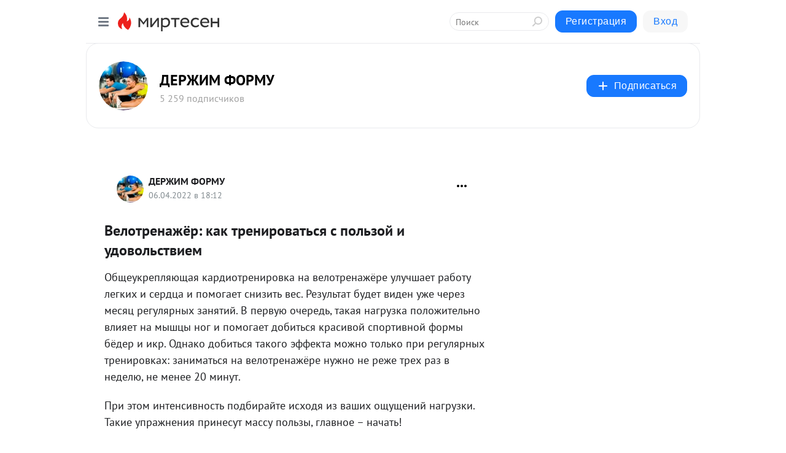

--- FILE ---
content_type: text/html; charset=utf-8
request_url: https://derzhim-formu.mirtesen.ru/blog/43753595177/Velotrenazhyor-kak-trenirovatsya-s-polzoy-i-udovolstviem
body_size: 28631
content:
<!DOCTYPE html>
<html lang="ru" >
<head>
<meta charset="utf-8" />
<meta name="robots" content="all"/>
<script>window.__SM_COUNTER_ID = 45130;</script>
<title data-react-helmet="true">Велотренажёр: как тренироваться с пользой и удовольствием - ДЕРЖИМ ФОРМУ - Медиаплатформа МирТесен</title>
<meta name="viewport" content="width=device-width, initial-scale=1"/>

<meta data-react-helmet="true" name="description" content="Общеукрепляющая кардиотренировка на велотренажёре улучшает работу легких и сердца и помогает снизить вес. Результат будет виден уже через месяц регулярных занятий. В первую очередь, такая нагрузка положительно влияет на мышцы ног и помогает добиться красивой спортивной формы бёдер и икр. Однако - 6 апреля - 43753595177 - Медиаплатформа МирТесен"/><meta data-react-helmet="true" name="keywords" content="одноклассники, однокурсники, соседи, сослуживцы, мир тесен, земляки, старые друзья, география, блоги домов, события вокруг, социальная сеть, карта, дом, работа, web 2.0"/><meta data-react-helmet="true" property="og:image" content="https://r4.mt.ru/r25/photo0590/20556180845-0/jpg/bp.jpeg"/><meta data-react-helmet="true" property="og:image:width" content="1200"/><meta data-react-helmet="true" property="og:image:height" content="628"/><meta data-react-helmet="true" property="og:image:alt" content="Велотренажёр: как тренироваться с пользой и удовольствием - ДЕРЖИМ ФОРМУ - Медиаплатформа МирТесен"/><meta data-react-helmet="true" property="twitter:image" content="https://r4.mt.ru/r25/photo0590/20556180845-0/jpg/bp.jpeg"/><meta data-react-helmet="true" property="vk:image" content="https://r4.mt.ru/r25/photo0590/20556180845-0/jpg/bp.jpeg"/><meta data-react-helmet="true" property="og:description" content="Общеукрепляющая кардиотренировка на велотренажёре улучшает работу легких и сердца и помогает снизить вес. Результат будет виден уже через месяц регулярных занятий. В первую очередь, такая нагрузка положительно влияет на мышцы ног и помогает добиться красивой спортивной формы бёдер и икр. Однако - 6 апреля - 43753595177 - Медиаплатформа МирТесен"/><meta data-react-helmet="true" property="twitter:description" content="Общеукрепляющая кардиотренировка на велотренажёре улучшает работу легких и сердца и помогает снизить вес. Результат будет виден уже через месяц регулярных занятий. В первую очередь, такая нагрузка положительно влияет на мышцы ног и помогает добиться красивой спортивной формы бёдер и икр. Однако - 6 апреля - 43753595177 - Медиаплатформа МирТесен"/><meta data-react-helmet="true" property="og:site_name" content="ДЕРЖИМ ФОРМУ - МирТесен"/><meta data-react-helmet="true" property="og:site" content="ДЕРЖИМ ФОРМУ - МирТесен"/><meta data-react-helmet="true" property="og:type" content="article"/><meta data-react-helmet="true" property="og:url" content="https://derzhim-formu.mirtesen.ru/blog/43753595177/Velotrenazhyor-kak-trenirovatsya-s-polzoy-i-udovolstviem"/><meta data-react-helmet="true" property="og:title" content="Велотренажёр: как тренироваться с пользой и удовольствием - ДЕРЖИМ ФОРМУ - Медиаплатформа МирТесен"/><meta data-react-helmet="true" property="twitter:card" content="summary_large_image"/><meta data-react-helmet="true" property="twitter:title" content="Велотренажёр: как тренироваться с пользой и удовольствием - ДЕРЖИМ ФОРМУ - Медиаплатформа МирТесен"/>
<link data-react-helmet="true" rel="image_src" href="https://r4.mt.ru/r25/photo0590/20556180845-0/jpg/bp.jpeg"/><link data-react-helmet="true" rel="canonical" href="https://derzhim-formu.mirtesen.ru/blog/43753595177/Velotrenazhyor-kak-trenirovatsya-s-polzoy-i-udovolstviem"/><link data-react-helmet="true" rel="index" href="https://derzhim-formu.mirtesen.ru"/><link data-react-helmet="true" rel="alternate" type="application/atom+xml" title="ДЕРЖИМ ФОРМУ - МирТесен" href="https://derzhim-formu.mirtesen.ru/blog/atom"/><link data-react-helmet="true" rel="alternate" type="application/atom+xml" title="ДЕРЖИМ ФОРМУ - МирТесен" href="https://derzhim-formu.mirtesen.ru/blog/rss"/><link data-react-helmet="true" rel="icon" href="/favicon.ico" type="image/x-icon" sizes="16x16"/><link data-react-helmet="true" rel="shortcut icon" href="/favicon.ico" type="image/x-icon" sizes="16x16"/>

<link rel="stylesheet" href="https://alpha.mirtesen.ru/assets/modern/bundle.async.390fc67b829a9a691b15.css" media="print" onload="this.media='all'">
<link rel="stylesheet" href="https://alpha.mirtesen.ru/assets/modern/bundle.blog.e2791309848d57543770.css" />
</head>
<body >



<div id="root"><div class="app blog-post-page"><div id="layout" class="blog-post-layout"><div id="main-container" class="not-admin"><header id="header"><div class="header-wrapper" style="width:auto"><div class="header-container"><div class="header"><div class="header__navigation"></div></div></div></div></header><div id="three-column-container"><div id="very-left-column" class=""><div class="sticky-wrap" style="left:0"><div class="sticky__content"><div class="left-menu"><div class="left-menu__blog"><div class="left-menu__item left-menu__blog-item"><div class="left-menu__item_title left-menu__item_header">ДЕРЖИМ ФОРМУ</div><a class="left-menu__item_element" href="https://derzhim-formu.mirtesen.ru/">Держим форму</a><a class="left-menu__item_element" href="https://derzhim-formu.mirtesen.ru/blog">Блог</a><a class="left-menu__item_element" href="https://derzhim-formu.mirtesen.ru/_/pravilnoepitanie">Правильное питание</a><a class="left-menu__item_element" href="https://derzhim-formu.mirtesen.ru/_/effektivnyiedietyi">Эффективные диеты</a><a class="left-menu__item_element" href="https://derzhim-formu.mirtesen.ru/_/spasalon">SPA-САЛОН</a></div><div class="left-menu__item left-menu__blog-item"><div class="left-menu__item_title left-menu__item_header"></div><i class="left-menu__item_delimiter"></i><a class="left-menu__item_element" href="https://derzhim-formu.mirtesen.ru/blog/latest">Новые</a><a class="left-menu__item_element" href="https://derzhim-formu.mirtesen.ru/blog/interesting">Лучшие</a><a class="left-menu__item_element" href="https://derzhim-formu.mirtesen.ru/blog/commented">Обсуждаемые</a><a class="left-menu__item_element" href="https://derzhim-formu.mirtesen.ru/comments">Комментарии</a><a class="left-menu__item_element" href="https://derzhim-formu.mirtesen.ru/people">Участники сайта</a></div></div><div class="left-menu__item" id="topics-menu"><div class="left-menu__item_title" id="topics-menu-title">Рубрики</div><a class="left-menu__item_element" href="//mirtesen.ru/topic/cooking?utm_medium=from_left_sidebar"><span><img src="//static.mtml.ru/images/topics/cooking.svg" alt="cooking" loading="lazy" width="16" height="16"/></span><span>Кулинария</span></a><a class="left-menu__item_element" href="//mirtesen.ru/topic/family?utm_medium=from_left_sidebar"><span><img src="//static.mtml.ru/images/topics/family.svg" alt="family" loading="lazy" width="16" height="16"/></span><span>Дети и семья</span></a><a class="left-menu__item_element" href="//mirtesen.ru/topic/show?utm_medium=from_left_sidebar"><span><img src="//static.mtml.ru/images/topics/show.svg" alt="show" loading="lazy" width="16" height="16"/></span><span>Шоу-бизнес</span></a><a class="left-menu__item_element" href="//mirtesen.ru/topic/politics?utm_medium=from_left_sidebar"><span><img src="//static.mtml.ru/images/topics/politics.svg" alt="politics" loading="lazy" width="16" height="16"/></span><span>Политика</span></a><a class="left-menu__item_element" href="//mirtesen.ru/topic/health?utm_medium=from_left_sidebar"><span><img src="//static.mtml.ru/images/topics/health.svg" alt="health" loading="lazy" width="16" height="16"/></span><span>Здоровье</span></a><button class="left-menu__item_button">Показать все<svg class="svg-icon"><use href="/images/icons.svg?v=1769593#angle-down"></use></svg></button></div><div class="left-menu__item"><div class="left-menu__item_title left-menu__item_header"><a href="https://mirtesen.ru/" class="left-menu__item_title-anchor">Моя лента</a></div><a href="https://mirtesen.ru/chats" class="left-menu__item_element left-menu__item_element_chat" target="_self"><span><img src="//static.mtml.ru/images/icons_v2/chats.svg" alt="ЧАТЫ" loading="lazy" width="16" height="16"/></span><span id="chats-tooltip">ЧАТЫ</span></a><a href="https://mirtesen.ru/polls" class="left-menu__item_element left-menu__item_element_poll" target="_self"><span><img src="//static.mtml.ru/images/icons_v2/vote.svg" alt="Опросы" loading="lazy" width="28" height="28"/></span><span id="polls-tooltip">Опросы</span></a><a href="https://mirtesen.ru/bloggers" class="left-menu__item_element" target="_self"><span><img src="//static.mtml.ru/images/icons_v2/IconBloggersColor.svg" alt="Блогеры" loading="lazy" width="17" height="17"/></span><span id="bloggers-tooltip">Блогеры</span></a><a href="https://mirtesen.ru/user-posts" class="left-menu__item_element" target="_self"><span><img src="//static.mtml.ru/images/icons_v2/IconUserContent.svg" alt="Глас народа" loading="lazy" width="16" height="16"/></span><span id="user-posts-tooltip">Глас народа</span></a><a href="https://mirtesen.ru/popular/liked" class="left-menu__item_element" target="_self"><span><img src="//static.mtml.ru/images/icons_v2/IconPopularColor.svg" alt="Популярное" loading="lazy" width="13" height="16"/></span><span id="popular-posts-tooltip">Популярное</span></a><a href="https://mirtesen.ru/popular/commented" class="left-menu__item_element" target="_self"><span><img src="//static.mtml.ru/images/icons_v2/IconDiscussColor.svg" alt="Обсуждаемое" loading="lazy" width="14" height="14"/></span><span id="commented-posts-tooltip">Обсуждаемое</span></a></div><div class="left-menu__item" id="common-menu"><a href="https://k41tv.app.link/sidebarlink" class="btn btn-primary btn-primary_left-menu" target="_blank" id="app-tooltip"><svg class="svg"><use href="/images/icons.svg#app-icon"></use></svg><span class="left-menu__item_element-text">Мессенджер МТ</span></a><a href="https://info.mirtesen.ru/about" class="left-menu__item_element" target="_blank"><span><img src="//static.mtml.ru/images/icons_v2/IconAbout.svg" alt="О компании" loading="lazy" width="9" height="14"/></span><span class="left-menu__item_element-text">О компании</span></a><a href="https://info.mirtesen.ru/glagol" class="left-menu__item_element" target="_blank"><span><img src="//static.mtml.ru/images/icons_v2/icon-glagol.svg" alt="О редакции ГлагоL" loading="lazy" width="8" height="13"/></span><span class="left-menu__item_element-text">О редакции ГлагоL</span></a><a href="https://info.mirtesen.ru/news" class="left-menu__item_element" target="_blank"><span><img src="//static.mtml.ru/images/icons_v2/IconNews.svg" alt="Новости" loading="lazy" width="16" height="14"/></span><span class="left-menu__item_element-text">Новости</span></a><a href="https://info.mirtesen.ru/partners" class="left-menu__item_element" target="_blank"><span><img src="//static.mtml.ru/images/icons_v2/IconPartners.svg" alt="Партнерам" loading="lazy" width="16" height="13"/></span><span class="left-menu__item_element-text">Партнерам</span></a><a href="https://info.mirtesen.ru/promo" class="left-menu__item_element" target="_blank"><span><img src="//static.mtml.ru/images/icons_v2/IconAdvertizing.svg" alt="Рекламодателям" loading="lazy" width="17" height="16"/></span><span class="left-menu__item_element-text">Рекламодателям</span></a><a href="https://mirtesen.ru/feedback/report" class="left-menu__item_element" target="_blank"><span><img src="//static.mtml.ru/images/icons_v2/IconFeedback.svg" alt="Обратная связь" loading="lazy" width="16" height="13"/></span><span class="left-menu__item_element-text">Обратная связь</span></a><a href="https://mirtesen.ru/feedback/report/spam" class="left-menu__item_element" target="_blank"><span><img src="//static.mtml.ru/images/icons_v2/IconSpam.svg" alt="Пожаловаться на спам" loading="lazy" width="15" height="14"/></span><span class="left-menu__item_element-text">Пожаловаться на спам</span></a><a href="https://info.mirtesen.ru/agreement" class="left-menu__item_element" target="_blank"><span><img src="//static.mtml.ru/images/icons_v2/IconAgreement.svg" alt="Соглашение" loading="lazy" width="15" height="16"/></span><span class="left-menu__item_element-text">Соглашение</span></a><a href="https://info.mirtesen.ru/recommendation_rules" class="left-menu__item_element" target="_blank"><span><img src="//static.mtml.ru/images/icons_v2/IconAgreement.svg" alt="Рекомендательные технологии" loading="lazy" width="15" height="16"/></span><span class="left-menu__item_element-text">Рекомендательные технологии</span></a></div></div><p class="recommendation-tech">На информационном ресурсе применяются <a href="https://info.mirtesen.ru/recommendation_rules">рекомендательные технологии</a> (информационные технологии предоставления информации на основе сбора, систематизации и анализа сведений, относящихся к предпочтениям пользователей сети &quot;Интернет&quot;, находящихся на территории Российской Федерации)</p><div class="mt-tizer-ad-block"><div class="partner-block-wrapper"><div id="unit_99821"></div></div></div></div></div></div><div id="content-container"><div id="secondary-header" class="secondary-header secondary-header_blog"><div class="secondary-header__middle"><div id="secondary-header-logo" class="secondary-header__logo-outer"><div class="secondary-header__logo-wrap"><a class="userlogo userlogo_xl" href="https://derzhim-formu.mirtesen.ru/?utm_referrer=mirtesen.ru" title="" target="" data-rjs="2"></a></div></div><div class="secondary-header__title-wrap"><div class="secondary-header__title-subscribers"><h2 class="secondary-header__title"><a class="secondary-header__title-link" href="https://derzhim-formu.mirtesen.ru/?utm_referrer=mirtesen.ru" style="color:#000" rel="nofollow">ДЕРЖИМ ФОРМУ</a></h2><i class="secondary-header__subscribers">5 259 подписчиков</i></div></div><div><div id="mt-dropdown-menu" class="mt-dropdown-menu"><button appearance="btn" title="Подписаться" type="button" class="mt-dropdown-menu__btn btn btn-primary"><svg class="svg-icon"><use href="/images/icons.svg?v=1769593#cross"></use></svg>Подписаться</button></div></div></div></div><div class="blog-post-item blog-post-item_tile"><div id="double-column-container"><div id="right-column"><div class="partner-block-wrapper"><div id="unit_103944"></div></div><div class="partner-block-wrapper"><div id="unit_103939"></div></div><div class="right-column-comments right-column-comments_blog"><h3 class="right-column-comments__title">Свежие комментарии</h3><ul class="right-column-comments-list"><li class="right-column-comments-item"><a href="https://mirtesen.ru/people/295891183" class="right-column-comments-item__author"><span class="userlogo userlogo_s" href="" style="background:linear-gradient(hsl(238, 100%, 50%), hsl(268, 80%, 50%))" target="">М</span><div class="right-column-comments-item__author__info"><i class="right-column-comments-item__author__name" style="color:hsl(253, 70%, 50%)">Мария</i><i class="right-column-comments-item__pubdate"></i></div></a><div class="right-column-comments-item__post"><span class="right-column-comments-item__post__message">Диета, спорт....с этим всё понятно. Но для того чтобы убрать застой жидкости нужно прежде всего помочь в лимфе двигат...</span><span class="right-column-comments-item__post__title">Как вернуть плоск...</span></div></li><li class="right-column-comments-item"><a href="https://mirtesen.ru/people/522360343" class="right-column-comments-item__author"><span class="userlogo userlogo_s" href="" title="" target="" data-rjs="2"></span><div class="right-column-comments-item__author__info"><i class="right-column-comments-item__author__name" style="color:hsl(192, 70%, 50%)">Галина Щеглова (Автаева)</i><i class="right-column-comments-item__pubdate"></i></div></a><div class="right-column-comments-item__post"><span class="right-column-comments-item__post__message">Огромное спасибо за наглядный показ упражнений.</span><span class="right-column-comments-item__post__title">Пилатес для краси...</span></div></li></ul></div><div class="partner-block-wrapper"><div id="unit_99810"></div></div><div class="partner-block-wrapper"><div id="unit_95080"></div></div><div class="sticky2" style="top:30px"><div class="partner-block-wrapper"><div id="unit_103947"></div></div></div></div><div id="content-column" class="content-column"><div class="adfox-top"><div class="partner-block-wrapper"><div id="unit_99815"></div></div><div class="partner-block-wrapper"><div id="unit_99815"></div></div></div><article class="blog-post" id="post_43753595177" itemscope="" itemType="http://schema.org/NewsArticle"><meta itemscope="" itemProp="mainEntityOfPage" itemType="https://schema.org/WebPage" itemID="https://derzhim-formu.mirtesen.ru/blog/43753595177/Velotrenazhyor-kak-trenirovatsya-s-polzoy-i-udovolstviem" content=""/><meta itemProp="datePublished" content="2022-04-06T18:12:05.000Z"/><meta itemProp="dateModified" content="2022-04-06T18:12:05.000Z"/><span itemscope="" itemType="https://schema.org/Organization" itemProp="publisher"><meta itemProp="name" content="ДЕРЖИМ ФОРМУ"/><span itemscope="" itemType="https://schema.org/ImageObject" itemProp="logo"><meta itemProp="url" content="//mtdata.ru/u15/photoD901/20673133980-0/original.jpeg"/></span></span><meta itemProp="image" content="https://r4.mt.ru/r25/photo0590/20556180845-0/jpg/bp.jpeg"/><div class="blog-post__header"><div class="blog-post__author" rel="author"><span class="blog-post__author-avatar"><a class="userlogo" href="//derzhim-formu.mirtesen.ru?utm_referrer=mirtesen.ru" title="" target="_self" data-rjs="2"></a></span><div><a class="blog-post__author-name" href="//derzhim-formu.mirtesen.ru" target="_blank"><span itemProp="author">ДЕРЖИМ ФОРМУ</span></a><div class="blog-post__info"><div class="blog-post__pubdate"></div></div></div></div><div><button title="Подписаться" class="btn blog-post__header-subscribe btn-primary">Подписаться</button></div><div id="mt-dropdown-menu" class="mt-dropdown-menu context-dropdown"><button type="button" class="mt-dropdown-menu__btn"><svg class="svg-icon"><use href="/images/icons.svg?v=1769593#more"></use></svg></button></div></div><h1 class="blog-post__title" itemProp="headline">Велотренажёр: как тренироваться с пользой и удовольствием</h1><div class="partner-block-wrapper"><div id="unit_103965"></div></div><div class="blog-post__text" itemProp="articleBody"><p data-ce-tag="paragraph">Общеукрепляющая кардиотренировка на велотренажёре улучшает работу легких и сердца и помогает снизить вес. Результат будет виден уже через месяц регулярных занятий. В первую очередь, такая нагрузка положительно влияет на мышцы ног и помогает добиться красивой спортивной формы бёдер и икр. Однако добиться такого эффекта можно только при регулярных тренировках: заниматься на велотренажёре нужно не реже трех раз в неделю, не менее 20 минут.<div id="unit_101877"><a href="https://smi2.ru/" ></a></div>
<script type="text/javascript" charset="utf-8">
  (function() {
    var sc = document.createElement('script'); sc.type = 'text/javascript'; sc.async = true;
    sc.src = '//smi2.ru/data/js/101877.js'; sc.charset = 'utf-8';
    var s = document.getElementsByTagName('script')[0]; s.parentNode.insertBefore(sc, s);
  }());
</script> При этом интенсивность подбирайте исходя из ваших ощущений нагрузки. Такие упражнения принесут массу пользы, главное – начать!</p> <p> </p> <h2 data-ce-tag="paragraph"><strong>Какая польза от тренировок на велотренажёре?</strong></h2> <p data-ce-tag="paragraph">«Заезд» на велотренажёре – это типичная кардиотренировка и отличный способ повысить общую выносливость организма и укрепить сердечно-сосудистую систему. Всего через месяц регулярных занятий вы заметите, что вес тела стабилизировался или начал снижаться, а мышцы ног укрепились. Кроме того, повысится выносливость, улучшится самочувствие и наладится кровоснабжение организма.</p> <div data-ce-tag="mask"><img class="POST_IMAGE " src="https://r4.mt.ru/r25/photo0590/20556180845-0/jpg/bp.webp"    data-image-id="3326" data-image-name="velotrenazher muzhchina ызщке.jpg" alt=""width="620"height="auto"loading="lazy"/></div> <p data-ce-tag="paragraph">Большой плюс таких тренировок – это низкий уровень травмоопасности. Во время занятий нет ни тряски, ни повышенной нагрузки на суставы и колени. Поэтому упражнения на велотренажёре рекомендуют всем, кто хочет сбросить вес и улучшить самочувствие, но не может интенсивно тренироваться, например, из-за старых травм.</p> <h2 data-ce-tag="paragraph"><strong>Как часто нужно заниматься?</strong></h2> <p data-ce-tag="paragraph">Для достижения наилучших результатов, особенно при похудении, занимайтесь регулярно. Минимальная нагрузка – это три 20-минутные тренировки в неделю. После каждого тренировочного дня устраивайте себе день отдыха. С течением времени увеличьте число занятий, но оставьте не менее одного дня в неделю на отдых.</p> <p data-ce-tag="paragraph">Некоторые люди не воспринимают упражнения на велотренажёре всерьез, считая, что они дают минимальную нагрузку.<div id="unit_103966"><a href="https://smi2.ru/" ></a></div>
<script type="text/javascript" charset="utf-8">
  (function() {
    var sc = document.createElement('script'); sc.type = 'text/javascript'; sc.async = true;
    sc.src = '//smi2.ru/data/js/103966.js'; sc.charset = 'utf-8';
    var s = document.getElementsByTagName('script')[0]; s.parentNode.insertBefore(sc, s);
  }());
</script> Однако правильно выстроенная тренировка (особенно высокоинтенсивная или интервальная) требует значительных усилий, после которых необходимо дать организму отдохнуть. Подобное отношение к велотренировкам обусловлено несколькими факторами. Во-первых, это сравнение с бегом, который позиционируется как способ укрепить организм и развить силу. Во-вторых, это негативные отзывы тех, кто занимается нерегулярно. Важно помнить, что если тренироваться время от времени, то результата не будет ни через месяц, ни через полгода.</p> <div data-ce-tag="mask"><img class="POST_IMAGE " src="https://r2.mt.ru/r25/photo43F3/20779253694-0/jpg/bp.webp"    data-image-id="3329" data-image-name="DOMYOS BIKING home.jpg" alt=""width="620"height="auto"loading="lazy"/></div> <p data-ce-tag="paragraph">Нерегулярные занятия не принесут эффекта – вы не похудеете и не натренируете дыхательную систему. Более того, при таком подходе езда на обычном велосипеде окажется гораздо эффективнее, ведь придётся преодолевать подъёмы, спуски и неровности на дороге. Однако и тренировка на велотренажёре требует сил и энергии (если, конечно, настройки не выставлены на минимум).</p> <h2 data-ce-tag="paragraph"><strong>Как подготовиться к занятиям на велотренажёре?</strong></h2> <p data-ce-tag="paragraph">Тренироваться на велотренажёре можно дома или в фитнес-клубе. Групповые занятия, во время которых участники крутят педали в ритм музыки под руководством тренера, называются indoor-сайклинг. Но так как режим работы зала подходит не всем, советуем задуматься о покупке собственного тренажера. Да, он занимает место. Но вы сможете заниматься в любое удобное время и даже делать какие-то дела праллельно, например, читать пока крутите педали. Кроме того, вам не придётся беспокоиться о дезинфекции оборудования (если кроме вас им никто не пользуется).</p> <div data-ce-tag="mask"><img class="POST_IMAGE " src="https://r1.mt.ru/r25/photo0471/20002326543-0/jpg/bp.webp"    data-image-id="3325" data-image-name="dd" alt=""width="620"height="auto"loading="lazy"/></div> <p data-ce-tag="paragraph">Специальной экипировки не понадобится. Достаточно удобной спортивной одежды: леггинсы, футболка и легкая обувь на твердой подошве. Чтобы не натереть ладони, можно надеть спортивные перчатки, например, такие, которые вы надеваете на силовые тренировки. Главное – не берите толстые перчатки, закрывающие пальцы. Такие перчатки подойдут для бега в холодное время года, но не для домашней тренировки.</p> <p> </p> <p data-ce-tag="paragraph">Подготовка велотренажёра заключается в регулировке высоты сиденья. Её подбирают по росту – расположите сиденье на уровне бёдер, а руль – на одной линии с сиденьем. Это позволит занять правильное положение во время тренировки.</p></div><div id="panda_player" class="panda-player"></div><div class="blog-post__source"><a href="https://derzhim-formu.mirtesen.ru/url?e=simple_click&amp;blog_post_id=43753595177&amp;url=[base64]" target="_blank">Ссылка на первоисточник</a></div><div class="blog-post__subscribe"><p class="blog-post__subscribe-text">Понравилась статья? Подпишитесь на канал, чтобы быть в курсе самых интересных материалов</p><a href="#" class="btn btn-primary">Подписаться</a></div><ul class="mt-horizontal-menu mt-horizontal-menu_list mt-horizontal-menu_multiline-left post-tags"><li><a href="/hashtags/%D1%84%D0%B8%D1%82%D0%BD%D0%B5%D1%81" class="tag-label-2 tag-label-2_sm"><span>фитнес</span></a><meta itemProp="about" content="фитнес"/></li></ul><div class="blog-post__footer"><div class="post-controls"><div><div class="post-actions"><div class="post-actions__push"></div></div></div></div></div><span></span></article><nav class="pagination"><ul class="blog-post__pagination"><li><a href="https://derzhim-formu.mirtesen.ru/blog/43015475861/Korotkaya-utrennyaya-trenirovka-dlya-zaryada-bodrosti?utm_referrer=mirtesen.ru"><span class="blog-post__pagination__arrow">←</span>Предыдущая тема</a></li><li class="blog-post__pagination__symbol"> | </li><li><a href="https://derzhim-formu.mirtesen.ru/blog/43276297285/Legkiy-krabovyiy-salat-Na-diete-?utm_referrer=mirtesen.ru">Следующая тема<span class="blog-post__pagination__arrow">→</span></a></li></ul></nav><div class="partner-block-wrapper"><div id="unit_103916"></div></div><span></span><div class="adfox-outer blog-post-item__ad-block"><div class="partner-block-wrapper"><div id="unit_99816"></div></div></div></div></div><div class="blog-post-bottom-partners"><div class="partner-block-wrapper"><div id="unit_103941"></div></div><div class="partner-block-wrapper"><div id="unit_95079"></div></div><div class="partner-block-wrapper"><div id="unit_95031"></div></div></div></div></div></div></div><div style="position:fixed;bottom:50px;right:0;cursor:pointer;transition-duration:0.2s;transition-timing-function:linear;transition-delay:0s;z-index:10;display:none"><div id="scroll-top"><div>наверх</div></div></div></div><div></div></div></div>
<div id="messenger-portal" class="messenger-embedded"></div>
<script>window.__PRELOADED_STATE__ = {"blogDomain":{},"promotion":{"popup":{},"activeTab":"platform","sections":{"platform":{"title":"Реклама на Платформе","isMenu":true,"changed":false,"forDevs":true},"settings":{"title":"Настройки рекламы","isMenu":true,"changed":false,"forDevs":true},"item":{"title":"Редактирование объекта","isMenu":false,"changed":false,"forDevs":true},"itemAdd":{"title":"Добавление объекта","isMenu":false,"changed":false,"forDevs":true},"deposit":{"title":"Пополнение баланса","isMenu":false,"changed":false,"forDevs":true},"stats":{"title":"Статистика рекламы","isMenu":true,"changed":false,"forDevs":true}},"changed":{"platform":false,"settings":false,"item":false,"stats":false},"data":{"platform":"business","settings":{"currentBalance":0,"spentBalance":0,"groupItem":{"id":30026275038,"siteId":30026275038,"status":"STATUS_PENDING","dateStart":null,"dateEnd":null,"fullClicks":0,"fullClicksLimit":null,"dayClicks":0,"dayClicksLimit":null,"inRotation":false,"clickPrice":0.6,"utmSource":null,"utmMedium":null,"utmCampaign":null,"targetGeoIds":null,"targetIsMale":null,"targetAgeMin":null,"targetAgeMax":null,"targetTime":null,"title":"Общие настройки продвижения сайта «Милые котики»","canChangeStatus":true},"blogpostItems":[],"status":false,"statusReason":"текущий баланс меньше, чем цена за переход"},"item":{"id":null,"status":"STATUS_PENDING","dateStart":null,"dateEnd":null,"fullClicksLimit":null,"dayClicksLimit":null,"clickPrice":null,"utmSource":null,"utmMedium":null,"utmCampaign":null,"targetGeoIds":null,"targetIsMale":null,"targetAgeMin":null,"targetAgeMax":null,"targetTime":null,"title":null,"canChangeStatus":null,"inRotation":false,"fullClicks":0,"dayClicks":0},"itemAdd":{"url":null},"deposit":{"value":""},"stats":{"periodFrom":"2026-01-07","periodTo":"2026-01-27","rows":[]}},"errors":{}},"editComments":{"activeTab":"stats","sections":{"stats":{"title":"Статистика","isMenu":true,"changed":false,"forDevs":true},"settings":{"title":"Настройки","isMenu":true,"changed":false,"forDevs":true}},"changed":{"stats":false,"settings":false},"data":{"stats":{"periodFrom":"2026-01-20","periodTo":"2026-01-27"},"settings":{"applyForCommentsEnabled":0,"commonEnabled":0,"siteEnabled":0,"keyWords":[]}},"errors":{}},"actionVote":{},"header":{"sidebarEnabled":false,"sidebarIsOpen":false},"messageNotifications":{"items":[],"startFrom":0,"nextFrom":0,"hasMoreItems":true,"busy":false},"activityNotifications":{"items":[],"nextFrom":"","hasMoreItems":true,"busy":false},"headerSearch":{"value":"","result":{"people":[],"groups":[],"posts":[]},"isLoading":false,"hasResults":false},"rssEditor":{"editKey":null,"type":"add","loading":{"defaultImage":false},"values":{"maxTextLength":0,"publicationDelay":0,"useFullText":false,"useShortDesctiption":false,"ignoreMediaTags":false,"rssSourceLink":"","autoRefreshImportedThemes":false,"pregTemplateTextSearch":"","pregTemplateTextChange":"","xpathLongText":"","xpathImage":"","showCategory":"","importCategory":"","keepImages":false,"keepLinks":false,"keepIframes":false,"useEmbedCode":false,"useYandexTurbo":false,"addYandexGenreTags":false,"loadingTimout":0,"hideSourceLink":false,"defaultImage":""}},"telegramEditor":{"editKey":null,"type":"add","values":{"username":null,"signature":""}},"auth":{"user":null,"groupPrivileges":{},"viewedTooltips":{}},"authForm":{"isBusy":false,"widgetId":"0","instances":{"0":{"isOpen":false,"activeTab":"login","callAndSmsLimits":{"apiLimits":{"smsAllowed":true,"callAllowed":true,"smsTimeLimitExceededMsg":"","callTimeLimitExceededMsg":""},"timers":{}},"params":{"login":{"phone":"","code":"","mode":"SMS","step":"","errorMap":{}},"loginByEmail":{"email":"","password":"","remember":"on","step":"","errorMap":{}},"registration":{"name":"","lastname":"","email":"","phone":"","code":"","mode":"SMS","step":"","errorMap":{}},"registrationByEmail":{"email":"","name":"","phone":"","code":"","mode":"SMS","step":"","errorMap":{}},"password":{"email":"","errorMap":{}}}}}},"blogModerators":{"staff":[],"popup":{"popupType":null,"userInfo":null},"errors":{},"radioBtnValue":null},"logoEditor":{"image":null,"allowZoomOut":false,"position":{"x":0.5,"y":0.5},"scale":1,"rotate":0,"borderRadius":0,"width":100,"height":100,"border":0,"isEmpty":true,"type":"blog"},"headerBackgroundEditor":{"image":null,"type":"blog","allowZoomOut":false,"position":{"x":0.5,"y":0.5},"scale":1,"rotate":0,"borderRadius":0,"blogHeight":240,"profileHeight":240,"border":0,"isEmpty":true},"titleEditor":{"title":""},"secondaryHeader":{"logoSwitcher":false,"titleSwitcher":false,"backgroundSwitcher":false,"logoEditor":false,"titleEditor":false,"backgroundEditor":false},"blogMenuSettings":{"isChanged":false,"menuItems":[],"currentIndex":null,"menuItem":{},"staticWidgetsToRemove":[],"context":{"add":{"title":"Добавление раздела","saveButton":"Добавить"},"edit":{"title":"Раздел: ","saveButton":"Сохранить","remove":"Удалить раздел"}},"errors":{}},"siteSettings":{},"siteSettingsLeftMenu":{"sitesDropdown":false},"promotionLeftMenu":{},"editCommentsLeftMenu":{},"blogPostList":{"searchValue":"","search":{"results":[],"page":0,"hasMore":true,"isLoading":false},"blogPostList":[],"hasMoreItems":true,"page":1,"title":"","tag":"","period":"","before":"","after":"","status":"","sort":""},"blogPostEditor":{"id":null,"title":"","text":"","inProcess":false,"sign":"","disableComments":false,"tags":[],"tagSuggestions":[],"errors":[],"publishTime":null,"referenceUrl":"","nextBtnUrl":"","pushBtnUrl":"","pushBtnText":"","doFollowLinks":0,"pulse":0,"draft":false,"preloaderVisible":true,"errorMessage":{"isVisible":false,"text":"Произошла ошибка. Попробуйте еще раз или свяжитесь со службой поддержки."},"showPollEditor":false,"pollTab":"default","sentToModeration":false,"foundPolls":[],"foundPollsOffset":0,"hasMorePolls":true,"pollId":null},"actionModifyPostPopup":{"isOpen":false,"popupType":"","id":null,"deletedList":{},"approveList":{}},"rightColumnPosts":[],"rightColumnComments":[{"id":125027616,"text":"Диета, спорт....с этим всё понятно. Но для того чтобы убрать застой жидкости нужно прежде всего помочь в лимфе двигаться хорошо, поэтому тут могу порекомендовать лимфотранзит. Лучше варианта не найдёте, ещё и с натуральным составом, что обеспечивает полностью безопасное действие.","date":1694691573,"blog_post":{"id":43493875132,"title":"Как вернуть плоский живот за 1 месяц?","seo_url":"//derzhim-formu.mirtesen.ru/blog/43493875132/Kak-vernut-ploskiy-zhivot-za-1-mesyats-?utm_referrer=mirtesen.ru"},"user":{"cover":null,"count_friends":null,"id":295891183,"url":"//mirtesen.ru/people/295891183","display_name":"Мария","photo_original":null},"images":[],"formattedDates":{"iso":"2023-09-14T11:39:33.000Z","ver1":"14 сентября, 14:39","ver2":"14.09.2023 в 14:39","ver3":"14 сент., 14:39"}},{"id":122506538,"text":"Огромное спасибо за наглядный показ упражнений.","date":1647774672,"blog_post":{"id":43770670562,"title":"Пилатес для красивой фигуры: 20 минут для отличной формы","seo_url":"//derzhim-formu.mirtesen.ru/blog/43770670562/Pilates-dlya-krasivoy-figuryi-20-minut-dlya-otlichnoy-formyi?utm_referrer=mirtesen.ru"},"user":{"cover":null,"count_friends":null,"id":522360343,"url":"//mirtesen.ru/people/522360343","display_name":"Галина Щеглова (Автаева)","photo_original":"//mtdata.ru/u22/photoC28B/20628548308-0/original.jpeg"},"images":[],"formattedDates":{"iso":"2022-03-20T11:11:12.000Z","ver1":"20 марта, 14:11","ver2":"20.03.2022 в 14:11","ver3":"20 мар., 14:11"}}],"rightColumnGallery":{"total":0,"images":[]},"blogPost":{"id":43753595177,"title":"Велотренажёр: как тренироваться с пользой и удовольствием","url":"//derzhim-formu.mirtesen.ru/blog/43753595177?utm_referrer=mirtesen.ru","seo_url":"//derzhim-formu.mirtesen.ru/blog/43753595177/Velotrenazhyor-kak-trenirovatsya-s-polzoy-i-udovolstviem?utm_referrer=mirtesen.ru","canonical_url":"https://derzhim-formu.mirtesen.ru/blog/43753595177/Velotrenazhyor-kak-trenirovatsya-s-polzoy-i-udovolstviem","created":1649268725,"date":1649268725,"publish_time":null,"status":"STATUS_ACTIVE","isTitleHidden":false,"preview_text":"Общеукрепляющая кардиотренировка на велотренажёре улучшает работу легких и сердца и помогает снизить вес. Результат будет виден уже через месяц регулярных занятий. В первую очередь, такая нагрузка положительно влияет на мышцы ног и помогает добиться красивой спортивной формы бёдер и икр. Однако","comments_count":0,"post_type":"post","likes":{"count":1,"user_likes":0,"can_like":0,"marks_pluses":1,"marks_minuses":0,"user_like_attr":null,"like_attr_ids":[{"id":100,"count":1}]},"from_id":313419859,"from":{"id":313419859,"display_name":"Svetlana Malinina","url":"//mirtesen.ru/people/313419859","photo_original":"//mtdata.ru/u19/photo28BE/20546710532-0/original.jpeg","isAuthenticAccount":false},"group":{"display_name":"ДЕРЖИМ ФОРМУ","url":"//derzhim-formu.mirtesen.ru","photo_original":"//mtdata.ru/u15/photoD901/20673133980-0/original.jpeg","id":30969595818,"canViewBlogPostCreator":false,"showSubscribersAmount":true,"is_subscribed":false,"is_member":false,"is_owner":false,"is_staff":false,"created":1394707418},"attachments":[{"photo":{"id":20556180845,"photo_original":"//mtdata.ru/u25/photo0590/20556180845-0/original.jpg#20556180845","title":"1","width":900,"height":600}},{"photo":{"id":20002326543,"photo_original":"//mtdata.ru/u25/photo0471/20002326543-0/original.jpg#20002326543","title":"1","width":900,"height":600}},{"photo":{"id":20779253694,"photo_original":"//mtdata.ru/u25/photo43F3/20779253694-0/original.jpg#20779253694","title":"1","width":900,"height":600}}],"modified":1760112536,"is_draft":false,"is_queued":false,"topic":null,"tags":["фитнес"],"close_comments":false,"marks_count":1,"reposts":0,"recommendations":"[]","foreignPollId":null,"isSlider":null,"padRedirectUrl":"https://mirtesen.ru/url?e=pad_click&pad_page=0&blog_post_id=43753595177&announce=1","editorStatus":"EDITOR_STATUS_NONE","extraData":{"ed_pulse":"0","ed_arb_popup_url":"","ed_arb_popup_text":"","ed_arb_next_btn_url":"","doFollowLinks":0},"notificationsCanBeSent":false,"notificationsSent":true,"notificationsWillBeSent":false,"notificationsLimit":4,"text":"\x3cp data-ce-tag=\"paragraph\">Общеукрепляющая кардиотренировка на велотренажёре улучшает работу легких и сердца и помогает снизить вес. Результат будет виден уже через месяц регулярных занятий. В первую очередь, такая нагрузка положительно влияет на мышцы ног и помогает добиться красивой спортивной формы бёдер и икр. Однако добиться такого эффекта можно только при регулярных тренировках: заниматься на велотренажёре нужно не реже трех раз в неделю, не менее 20 минут. При этом интенсивность подбирайте исходя из ваших ощущений нагрузки. Такие упражнения принесут массу пользы, главное – начать!\x3c/p>\n\x3cp> \x3c/p>\n\x3ch2 data-ce-tag=\"paragraph\">\x3cstrong>Какая польза от тренировок на велотренажёре?\x3c/strong>\x3c/h2>\n\x3cp data-ce-tag=\"paragraph\">«Заезд» на велотренажёре – это типичная кардиотренировка и отличный способ повысить общую выносливость организма и укрепить сердечно-сосудистую систему. Всего через месяц регулярных занятий вы заметите, что вес тела стабилизировался или начал снижаться, а мышцы ног укрепились. Кроме того, повысится выносливость, улучшится самочувствие и наладится кровоснабжение организма.\x3c/p>\n\x3cdiv data-ce-tag=\"mask\">\x3cimg src=\"//mtdata.ru/u25/photo0590/20556180845-0/original.jpg#20556180845\" alt=\"\" width=\"900\" height=\"600\" data-image-id=\"3326\" data-image-name=\"velotrenazher muzhchina ызщке.jpg\" />\x3c/div>\n\x3cp data-ce-tag=\"paragraph\">Большой плюс таких тренировок – это низкий уровень травмоопасности. Во время занятий нет ни тряски, ни повышенной нагрузки на суставы и колени. Поэтому упражнения на велотренажёре рекомендуют всем, кто хочет сбросить вес и улучшить самочувствие, но не может интенсивно тренироваться, например, из-за старых травм.\x3c/p>\n\x3ch2 data-ce-tag=\"paragraph\">\x3cstrong>Как часто нужно заниматься?\x3c/strong>\x3c/h2>\n\x3cp data-ce-tag=\"paragraph\">Для достижения наилучших результатов, особенно при похудении, занимайтесь регулярно. Минимальная нагрузка – это три 20-минутные тренировки в неделю. После каждого тренировочного дня устраивайте себе день отдыха. С течением времени увеличьте число занятий, но оставьте не менее одного дня в неделю на отдых.\x3c/p>\n\x3cp data-ce-tag=\"paragraph\">Некоторые люди не воспринимают упражнения на велотренажёре всерьез, считая, что они дают минимальную нагрузку. Однако правильно выстроенная тренировка (особенно высокоинтенсивная или интервальная) требует значительных усилий, после которых необходимо дать организму отдохнуть. Подобное отношение к велотренировкам обусловлено несколькими факторами. Во-первых, это сравнение с бегом, который позиционируется как способ укрепить организм и развить силу. Во-вторых, это негативные отзывы тех, кто занимается нерегулярно. Важно помнить, что если тренироваться время от времени, то результата не будет ни через месяц, ни через полгода.\x3c/p>\n\x3cdiv data-ce-tag=\"mask\">\x3cimg src=\"//mtdata.ru/u25/photo43F3/20779253694-0/original.jpg#20779253694\" alt=\"\" width=\"900\" height=\"600\" data-image-id=\"3329\" data-image-name=\"DOMYOS BIKING home.jpg\" />\x3c/div>\n\x3cp data-ce-tag=\"paragraph\">Нерегулярные занятия не принесут эффекта – вы не похудеете и не натренируете дыхательную систему. Более того, при таком подходе езда на обычном велосипеде окажется гораздо эффективнее, ведь придётся преодолевать подъёмы, спуски и неровности на дороге. Однако и тренировка на велотренажёре требует сил и энергии (если, конечно, настройки не выставлены на минимум).\x3c/p>\n\x3ch2 data-ce-tag=\"paragraph\">\x3cstrong>Как подготовиться к занятиям на велотренажёре?\x3c/strong>\x3c/h2>\n\x3cp data-ce-tag=\"paragraph\">Тренироваться на велотренажёре можно дома или в фитнес-клубе. Групповые занятия, во время которых участники крутят педали в ритм музыки под руководством тренера, называются indoor-сайклинг. Но так как режим работы зала подходит не всем, советуем задуматься о покупке собственного тренажера. Да, он занимает место. Но вы сможете заниматься в любое удобное время и даже делать какие-то дела праллельно, например, читать пока крутите педали. Кроме того, вам не придётся беспокоиться о дезинфекции оборудования (если кроме вас им никто не пользуется).\x3c/p>\n\x3cdiv data-ce-tag=\"mask\">\x3cimg src=\"//mtdata.ru/u25/photo0471/20002326543-0/original.jpg#20002326543\" alt=\"\" width=\"900\" height=\"600\" data-image-id=\"3325\" data-image-name=\"dd\" />\x3c/div>\n\x3cp data-ce-tag=\"paragraph\">Специальной экипировки не понадобится. Достаточно удобной спортивной одежды: леггинсы, футболка и легкая обувь на твердой подошве. Чтобы не натереть ладони, можно надеть спортивные перчатки, например, такие, которые вы надеваете на силовые тренировки. Главное – не берите толстые перчатки, закрывающие пальцы. Такие перчатки подойдут для бега в холодное время года, но не для домашней тренировки.\x3c/p>\n\x3cp> \x3c/p>\n\x3cp data-ce-tag=\"paragraph\">Подготовка велотренажёра заключается в регулировке высоты сиденья. Её подбирают по росту – расположите сиденье на уровне бёдер, а руль – на одной линии с сиденьем. Это позволит занять правильное положение во время тренировки.\x3c/p>","formattedText":"\x3cp data-ce-tag=\"paragraph\">Общеукрепляющая кардиотренировка на велотренажёре улучшает работу легких и сердца и помогает снизить вес. Результат будет виден уже через месяц регулярных занятий. В первую очередь, такая нагрузка положительно влияет на мышцы ног и помогает добиться красивой спортивной формы бёдер и икр. Однако добиться такого эффекта можно только при регулярных тренировках: заниматься на велотренажёре нужно не реже трех раз в неделю, не менее 20 минут. При этом интенсивность подбирайте исходя из ваших ощущений нагрузки. Такие упражнения принесут массу пользы, главное – начать!\x3c/p>\n\x3cp> \x3c/p>\n\x3ch2 data-ce-tag=\"paragraph\">\x3cstrong>Какая польза от тренировок на велотренажёре?\x3c/strong>\x3c/h2>\n\x3cp data-ce-tag=\"paragraph\">«Заезд» на велотренажёре – это типичная кардиотренировка и отличный способ повысить общую выносливость организма и укрепить сердечно-сосудистую систему. Всего через месяц регулярных занятий вы заметите, что вес тела стабилизировался или начал снижаться, а мышцы ног укрепились. Кроме того, повысится выносливость, улучшится самочувствие и наладится кровоснабжение организма.\x3c/p>\n\x3cdiv data-ce-tag=\"mask\">\x3cimg src=\"//mtdata.ru/u25/photo0590/20556180845-0/original.jpg#20556180845\" alt=\"\" width=\"900\" height=\"600\" data-image-id=\"3326\" data-image-name=\"velotrenazher muzhchina ызщке.jpg\" />\x3c/div>\n\x3cp data-ce-tag=\"paragraph\">Большой плюс таких тренировок – это низкий уровень травмоопасности. Во время занятий нет ни тряски, ни повышенной нагрузки на суставы и колени. Поэтому упражнения на велотренажёре рекомендуют всем, кто хочет сбросить вес и улучшить самочувствие, но не может интенсивно тренироваться, например, из-за старых травм.\x3c/p>\n\x3ch2 data-ce-tag=\"paragraph\">\x3cstrong>Как часто нужно заниматься?\x3c/strong>\x3c/h2>\n\x3cp data-ce-tag=\"paragraph\">Для достижения наилучших результатов, особенно при похудении, занимайтесь регулярно. Минимальная нагрузка – это три 20-минутные тренировки в неделю. После каждого тренировочного дня устраивайте себе день отдыха. С течением времени увеличьте число занятий, но оставьте не менее одного дня в неделю на отдых.\x3c/p>\n\x3cp data-ce-tag=\"paragraph\">Некоторые люди не воспринимают упражнения на велотренажёре всерьез, считая, что они дают минимальную нагрузку. Однако правильно выстроенная тренировка (особенно высокоинтенсивная или интервальная) требует значительных усилий, после которых необходимо дать организму отдохнуть. Подобное отношение к велотренировкам обусловлено несколькими факторами. Во-первых, это сравнение с бегом, который позиционируется как способ укрепить организм и развить силу. Во-вторых, это негативные отзывы тех, кто занимается нерегулярно. Важно помнить, что если тренироваться время от времени, то результата не будет ни через месяц, ни через полгода.\x3c/p>\n\x3cdiv data-ce-tag=\"mask\">\x3cimg src=\"//mtdata.ru/u25/photo43F3/20779253694-0/original.jpg#20779253694\" alt=\"\" width=\"900\" height=\"600\" data-image-id=\"3329\" data-image-name=\"DOMYOS BIKING home.jpg\" />\x3c/div>\n\x3cp data-ce-tag=\"paragraph\">Нерегулярные занятия не принесут эффекта – вы не похудеете и не натренируете дыхательную систему. Более того, при таком подходе езда на обычном велосипеде окажется гораздо эффективнее, ведь придётся преодолевать подъёмы, спуски и неровности на дороге. Однако и тренировка на велотренажёре требует сил и энергии (если, конечно, настройки не выставлены на минимум).\x3c/p>\n\x3ch2 data-ce-tag=\"paragraph\">\x3cstrong>Как подготовиться к занятиям на велотренажёре?\x3c/strong>\x3c/h2>\n\x3cp data-ce-tag=\"paragraph\">Тренироваться на велотренажёре можно дома или в фитнес-клубе. Групповые занятия, во время которых участники крутят педали в ритм музыки под руководством тренера, называются indoor-сайклинг. Но так как режим работы зала подходит не всем, советуем задуматься о покупке собственного тренажера. Да, он занимает место. Но вы сможете заниматься в любое удобное время и даже делать какие-то дела праллельно, например, читать пока крутите педали. Кроме того, вам не придётся беспокоиться о дезинфекции оборудования (если кроме вас им никто не пользуется).\x3c/p>\n\x3cdiv data-ce-tag=\"mask\">\x3cimg src=\"//mtdata.ru/u25/photo0471/20002326543-0/original.jpg#20002326543\" alt=\"\" width=\"900\" height=\"600\" data-image-id=\"3325\" data-image-name=\"dd\" />\x3c/div>\n\x3cp data-ce-tag=\"paragraph\">Специальной экипировки не понадобится. Достаточно удобной спортивной одежды: леггинсы, футболка и легкая обувь на твердой подошве. Чтобы не натереть ладони, можно надеть спортивные перчатки, например, такие, которые вы надеваете на силовые тренировки. Главное – не берите толстые перчатки, закрывающие пальцы. Такие перчатки подойдут для бега в холодное время года, но не для домашней тренировки.\x3c/p>\n\x3cp> \x3c/p>\n\x3cp data-ce-tag=\"paragraph\">Подготовка велотренажёра заключается в регулировке высоты сиденья. Её подбирают по росту – расположите сиденье на уровне бёдер, а руль – на одной линии с сиденьем. Это позволит занять правильное положение во время тренировки.\x3c/p>","reference_url":"https://derzhim-formu.mirtesen.ru/url?e=simple_click&blog_post_id=43753595177&url=[base64]","reference_url_original":"https://blog.decathlon.ru/otkroj-dlya-sebya-sport/velotrenazhjor-kak-trenirovatsja-s-polzoj-i-udovolstviem.html","prevPostUrl":"https://derzhim-formu.mirtesen.ru/blog/43276297285/Legkiy-krabovyiy-salat-Na-diete-?utm_referrer=mirtesen.ru","nextPostUrl":"https://derzhim-formu.mirtesen.ru/blog/43015475861/Korotkaya-utrennyaya-trenirovka-dlya-zaryada-bodrosti?utm_referrer=mirtesen.ru","formattedDates":{"iso":"2022-04-06T18:12:05.000Z","ver1":"6 апреля, 21:12","ver2":"06.04.2022 в 21:12","ver3":"6 апр., 21:12"},"images":[{"main":true,"url":"//mtdata.ru/u25/photo0590/20556180845-0/original.jpg#20556180845","width":900,"height":600},{"main":true,"url":"//mtdata.ru/u25/photo0471/20002326543-0/original.jpg#20002326543","width":900,"height":600},{"main":true,"url":"//mtdata.ru/u25/photo43F3/20779253694-0/original.jpg#20779253694","width":900,"height":600}],"videos":[],"shared_post":null,"mentionedPersons":null,"topicKey":null},"blogMember":{"usedSearch":false,"activeTab":"rating","tabs":{},"staff":{},"search":{}},"aggregator":{"items":[],"page":0,"hasMore":true},"leftMenu":{"listSites":{"mySubscriptions":{"items":[],"total":0,"hideMoreButton":0},"mySites":{"items":[],"total":0,"hideMoreButton":0}},"listFriends":{"hideMoreButton":0,"items":[]},"listTopics":[{"key":"cooking","text":"Кулинария","theme":true},{"key":"family","text":"Дети и семья","theme":true},{"key":"show","text":"Шоу-бизнес","theme":true},{"key":"politics","text":"Политика","theme":true},{"key":"health","text":"Здоровье","theme":true},{"key":"IT","text":"IT","theme":true},{"key":"auto","text":"Авто-мото","theme":true},{"key":"finance","text":"Бизнес и финансы","theme":true},{"key":"animals","text":"В мире животных","theme":true},{"key":"military","text":"Военное дело","theme":true},{"key":"home","text":"Дом/Дача","theme":true},{"key":"entertainment","text":"Игры","theme":true},{"key":"history","text":"История","theme":true},{"key":"cinema","text":"Кино","theme":true},{"key":"beauty","text":"Красота","theme":true},{"key":"culture","text":"Культура","theme":true},{"key":"realty","text":"Недвижимость","theme":true},{"key":"society","text":"Общество","theme":true},{"key":"fishing","text":"Охота и рыбалка","theme":true},{"key":"technology","text":"Прогресс","theme":true},{"key":"career","text":"Работа","theme":true},{"key":"humor","text":"Развлечения","theme":true},{"key":"ad","text":"Реклама","theme":true},{"key":"religion","text":"Религия","theme":true},{"key":"sport","text":"Спорт","theme":true},{"key":"tourism","text":"Туризм","theme":true},{"key":"photo","text":"Фото","theme":true},{"key":"all","text":"Разное","theme":false}],"blogMenu":{"menuItems":[{"url":"https://derzhim-formu.mirtesen.ru/","tags":"","type":"posts","title":"Держим форму","context":"default","stop_tags":"","module_type":"GroupsItem","module_title":"Сейчас обсуждаем","main_widget_id":"BlogPosts_ibbegiol","secondary":false,"width":0},{"url":"https://derzhim-formu.mirtesen.ru/blog","tags":"","type":"posts","title":"Блог","context":"default","stop_tags":"","module_type":"BlogPosts","module_title":"Сейчас обсуждаем","main_widget_id":"BlogPosts_ibbegiol","secondary":false,"width":0},{"url":"https://derzhim-formu.mirtesen.ru/_/pravilnoepitanie","tags":"Правильное питание,Спортивное питание","type":"posts","title":"Правильное питание","context":"pravilnoepitanie","stop_tags":"","module_type":"Pages","module_title":"Блог","main_widget_id":"BlogPosts_ifonzuma","secondary":false,"width":0},{"url":"https://derzhim-formu.mirtesen.ru/_/effektivnyiedietyi","tags":"Эффективные диеты,диеты,Спортивные диеты","type":"posts","title":"Эффективные диеты","context":"effektivnyiedietyi","stop_tags":"","module_type":"Pages","module_title":"Блог","main_widget_id":"BlogPosts_xoewucux","secondary":false,"width":0},{"url":"https://derzhim-formu.mirtesen.ru/_/spasalon","tags":"SPA-САЛОН,Уход за телом,Маски,Спа,Крема,Целлюлит,","type":"posts","title":"SPA-САЛОН","context":"spasalon","stop_tags":"","module_type":"Pages","module_title":"Блог","main_widget_id":"BlogPosts_utusakpeaq","secondary":false,"width":0}],"activeItem":null},"profileMenu":{"menuItems":[],"activeItem":null},"url":null,"initialCount":5,"loadCount":10,"isDropdownVisible":false},"actionBlogPostNotify":{"isOpen":false,"id":null,"message":""},"blogCommentPage":{"items":[],"hasMoreItems":true,"page":0,"userStatus":null,"showModal":false,"modalCommentId":null},"groups":{"ratedGroups":[],"page":1,"hasMore":true,"period":"PERIOD_MONTH","order":"ORDER_BY_UNIQUE_VISITORS","searchValue":""},"stat":{"promoBalance":null,"wagesPromoBonuses":null,"wagesTotalBalance":null,"loading":false,"current":{"period":"PERIOD_TODAY","periodFrom":"2025-12-27","periodTo":"2026-01-28","timeframe":"TIMEFRAME_HOURS","timeframeEnabledMask":".*"},"objectId":null,"rows":[],"wages":[],"total":{},"viewsStat":{},"activeStat":"general"},"app":{"ip":"18.118.33.132","scope":"blog","disableAll":false,"disableYandexAnalytics":false,"originalUrl":"/blog/43753595177/Velotrenazhyor-kak-trenirovatsya-s-polzoy-i-udovolstviem","hideAdBlocks":false,"isModernBrowser":true,"isMobile":false,"req":{"ip":"18.118.33.132","port":80,"userAgent":"Mozilla/5.0 (Macintosh; Intel Mac OS X 10_15_7) AppleWebKit/537.36 (KHTML, like Gecko) Chrome/131.0.0.0 Safari/537.36; ClaudeBot/1.0; +claudebot@anthropic.com)","cookies":{},"headers":{"connection":"upgrade","host":"derzhim-formu.mirtesen.ru","x-geoip2-geoname-id":"4509177","x-geoip2-country":"US","x-geoip2-city":"Columbus","x-real-ip":"18.118.33.132","x-forwarded-for":"18.118.33.132","x-forwarded-proto":"https","pragma":"no-cache","cache-control":"no-cache","upgrade-insecure-requests":"1","user-agent":"Mozilla/5.0 (Macintosh; Intel Mac OS X 10_15_7) AppleWebKit/537.36 (KHTML, like Gecko) Chrome/131.0.0.0 Safari/537.36; ClaudeBot/1.0; +claudebot@anthropic.com)","accept":"text/html,application/xhtml+xml,application/xml;q=0.9,image/webp,image/apng,*/*;q=0.8,application/signed-exchange;v=b3;q=0.9","sec-fetch-site":"none","sec-fetch-mode":"navigate","sec-fetch-user":"?1","sec-fetch-dest":"document","accept-encoding":"gzip, deflate, br"},"query":{},"params":{"postId":"43753595177","suffix":["Velotrenazhyor-kak-trenirovatsya-s-polzoy-i-udovolstviem"]},"browser":{"name":"chrome","version":"131.0.0","os":"Mac OS","type":"browser"},"protocol":"https","host":"derzhim-formu.mirtesen.ru","originalUrl":"/blog/43753595177/Velotrenazhyor-kak-trenirovatsya-s-polzoy-i-udovolstviem","lightApp":false,"mobileApp":false,"deviceType":"desktop","isMobile":false,"specialSource":false},"metrics":{"yandexMetricaAccountId":null,"yandexWebmasterCheckingMetatag":null,"statMediaId":null},"site":{"id":30969595818,"display_name":"ДЕРЖИМ ФОРМУ","slogan":"Спорт,фитнес , диеты ,худеем, держим форму,ПП,правильное пиьаний,тренировки,онлайн тренировки,рецепты,статьи про спорт","url":"https://derzhim-formu.mirtesen.ru/blog/43753595177/Velotrenazhyor-kak-trenirovatsya-s-polzoy-i-udovolstviem","photo":"//r.mtdata.ru/r120x-/u15/photoD901/20673133980-0/original.jpeg#medium","tags":null,"members_count":5259,"showSubscribersAmount":true,"is_member":false,"is_subscribed":false,"is_admin":false,"is_owner":false,"is_staff":false,"isBlocked":false,"date_wages_start":"2019-04-09","can_view_members":true,"canComment":false,"canVote":null,"can_join":false,"canAddPostWithoutApprove":false,"canAddPost":false,"canViewBlogPostCreator":false,"canViewContent":true,"smi2SiteId":null,"smi2RightBlock":null,"smi2BottomBlock":null,"smi2BottomBlock2":null,"smi2BottomBlock3":null,"smi2BottomBlock4":null,"smi2BlogPostBlock":null,"hideBanners":false,"hideBottomPad":false,"ramblerTop100CounterId":"4482561","mainDomain":"//derzhim-formu.mirtesen.ru"},"siteBuilder":{"rev":"1.01","head":{"meta":[],"title":"Велотренажёр: как тренироваться с пользой и удовольствием"},"layout":{"props":[],"style":[],"elements":[]},"header":{"props":[],"style":[],"elements":[]},"footer":{"props":[],"style":[],"elements":[]},"veryLeftColumn":{"props":[],"style":[],"elements":[]},"veryRightColumn":{"props":[],"style":[],"elements":[]},"mainLogo":{"props":{"image":"//mtdata.ru/u15/photoD901/20673133980-0/original.jpeg","imageUrl":"https://derzhim-formu.mirtesen.ru/"},"style":[]},"mainHeader":{"props":{"image":"//mtdata.ru/u15/photo89FD/20003915433-0/original.jpeg","title":"ДЕРЖИМ ФОРМУ","slogan":"Спорт,фитнес , диеты ,худеем, держим форму,ПП,правильное пиьаний,тренировки,онлайн тренировки,рецепты,статьи про спорт","favicon":null},"style":[]},"mainMenu":{"items":[{"url":"https://derzhim-formu.mirtesen.ru/","tags":"","type":"posts","title":"Держим форму","context":"default","stop_tags":"","module_type":"GroupsItem","module_title":"Сейчас обсуждаем","main_widget_id":"BlogPosts_ibbegiol","secondary":false,"width":0},{"url":"https://derzhim-formu.mirtesen.ru/blog","tags":"","type":"posts","title":"Блог","context":"default","stop_tags":"","module_type":"BlogPosts","module_title":"Сейчас обсуждаем","main_widget_id":"BlogPosts_ibbegiol","secondary":false,"width":0},{"url":"https://derzhim-formu.mirtesen.ru/_/pravilnoepitanie","tags":"Правильное питание,Спортивное питание","type":"posts","title":"Правильное питание","context":"pravilnoepitanie","stop_tags":"","module_type":"Pages","module_title":"Блог","main_widget_id":"BlogPosts_ifonzuma","secondary":false,"width":0},{"url":"https://derzhim-formu.mirtesen.ru/_/effektivnyiedietyi","tags":"Эффективные диеты,диеты,Спортивные диеты","type":"posts","title":"Эффективные диеты","context":"effektivnyiedietyi","stop_tags":"","module_type":"Pages","module_title":"Блог","main_widget_id":"BlogPosts_xoewucux","secondary":false,"width":0},{"url":"https://derzhim-formu.mirtesen.ru/_/spasalon","tags":"SPA-САЛОН,Уход за телом,Маски,Спа,Крема,Целлюлит,","type":"posts","title":"SPA-САЛОН","context":"spasalon","stop_tags":"","module_type":"Pages","module_title":"Блог","main_widget_id":"BlogPosts_utusakpeaq","secondary":false,"width":0}]},"mainContent":{"props":[],"style":[],"elements":[]},"mainDomain":"derzhim-formu.mirtesen.ru","yaMetricsGlobal":{"ver":2,"params":{"id":54481189,"clickmap":true,"trackLinks":true,"accurateTrackBounce":true,"webvisor":false},"userParams":{"interests":"cooking"}},"smi2":{"blockId":82631,"siteId":null},"htmlFooter":{"text":null,"enabled":false},"htmlHeader":{"text":null,"enabled":false},"yaMetricsSite":[]},"groupBlogPostsModule":{"allowVoteVislvl":4,"allowContentVislvl":0,"allowCommentVislvl":1,"allowViewCreatorVislvl":1,"premoderation":0},"page":"blogPost","layout":"BlogPostLayout","postTopic":"","meta":{"title":"Велотренажёр: как тренироваться с пользой и удовольствием - ДЕРЖИМ ФОРМУ - Медиаплатформа МирТесен","description":"Общеукрепляющая кардиотренировка на велотренажёре улучшает работу легких и сердца и помогает снизить вес. Результат будет виден уже через месяц регулярных занятий. В первую очередь, такая нагрузка положительно влияет на мышцы ног и помогает добиться красивой спортивной формы бёдер и икр. Однако - 6 апреля - 43753595177  - Медиаплатформа МирТесен","link":"https://derzhim-formu.mirtesen.ru/blog/43753595177/Velotrenazhyor-kak-trenirovatsya-s-polzoy-i-udovolstviem","image":"//mtdata.ru/u25/photo0590/20556180845-0/original.jpg#20556180845","canonical":"https://derzhim-formu.mirtesen.ru/blog/43753595177/Velotrenazhyor-kak-trenirovatsya-s-polzoy-i-udovolstviem"}},"staticPage":{"title":"","html":""},"blogPostNotifications":{"updatedAt":"","expandOptions":false,"expandList":false,"hasMore":false,"isEmpty":null,"page":0,"list":[],"offset":0},"blogPostNotification":{"show":false,"data":{}},"plainPostEditor":{},"mtPoll":{"poll":[]},"personSettings":{"activeTab":"personal","sections":{"personal":{"title":"Мои данные","isMenu":true,"changed":false},"contacts":{"title":"Контактная информация","isMenu":true,"changed":false},"privacy":{"title":"Приватность и уведомления","isMenu":true,"changed":false},"password":{"title":"Смена пароля","isMenu":true,"changed":false},"siteblacklist":{"title":"Сайты в черном списке","isMenu":true,"changed":false},"peopleblacklist":{"title":"Люди в черном списке","isMenu":true,"changed":false},"confirm":{"title":"Подтвердите свой номер мобильного телефона","isMenu":false,"changed":false}},"data":{"personal":{"userName":"","userSurname":"","userPseudonym":"","userStatus":"","userBirthday":"","userBirthdayMonth":"","userBirthdayYear":"","userGender":"","education":"","familyStatus":"","profession":"","favoriteMusic":"","favoriteFilms":"","favoriteBooks":"","favoriteFood":"","favoriteGames":"","favoriteOther":""},"contacts":{"personEmail":"","addEmail":"","addMessengerICQ":"","addMessengerSkype":"","addMessengerYaOnline":"","addMessengerGooglePlus":"","addMessengerMailAgent":"","addMailSocial":"","addFacebookSocial":"","addVkSocial":"","addOkSocial":"","addMobilePhone":"","addHomePhone":"","addWorkPhone":"","otherInfoInput":"","otherSitesInput":"","socialNetworks":{},"emails":{}},"privacy":{"aboutTodayThemes":true,"aboutFriendsAndNewMessage":true,"aboutComments":true,"aboutPhotos":true,"aboutSites":true,"wasInvited":"","languageSelection":0},"password":{"oldPassword":"","nextPassword":"","nextPasswordRepeat":"","showPassword":false},"confirm":{"phone":"","phoneConfirmCode":"","resending":false,"confirmSmsSent":false},"tools":{"buttonCode":"\x3ca href=\"https://mirtesen.ru/people/me?post=https://mirtesen.ru\" style=\"text-decoration: none; display: inline-block; position: relative; top: 4px;\">\x3cdiv style=\"display: table-cell; vertical-align: middle;\">\x3cimg src=\"https://static.mtml.ru/images/share_button.png\"/>\x3c/div>\x3cb style=\"color: black; font-family: Arial; font-size: 14px; display: table-cell; padding-left: 3px; vertical-align: middle;\">МирТесен\x3c/b>\x3c/a>"},"invitefriends":{"searchInput":""},"siteblacklist":{},"peopleblacklist":{}},"errors":{},"valid":{}},"personPostList":{"posts":[],"nextOffset":0,"hasMoreItems":true,"currentUserPostId":null,"page":0},"personFriends":{"search":"","tab":"friends","inProcess":false,"tabData":{"friends":{"title":"Друзья","url":"/people/[MT_USER_ID]/friends","data":[],"page":1,"hasMore":false,"count":0,"tooltip":"Ваши друзья"},"incoming-requests":{"title":"Входящие","url":"/people/[MT_USER_ID]/friends/incoming-requests","data":[],"page":1,"hasMore":false,"count":0,"tooltip":"Люди хотят добавить вас в друзья"},"outgoing-requests":{"title":"Исходящие","url":"/people/[MT_USER_ID]/friends/outgoing-requests","data":[],"page":1,"hasMore":false,"count":0,"tooltip":"Ваши предложения дружить"},"recommended":{"title":"Рекомендуемые","url":"/people/[MT_USER_ID]/friends/recommended","data":[],"page":1,"hasMore":false,"count":0,"tooltip":"Вы можете знать этих людей"}}},"personPublications":{"publications":[],"page":0,"hasMoreItems":true},"personEvents":{"events":[],"hasMoreItems":true,"page":1},"personProfile":{"profileInfo":{},"friends":[],"sites":[],"photos":[],"videos":[],"popup":{"isOpen":false,"text":"Успешно сохранено","buttonText":"ОК","reload":true,"redirect":false}},"personPrivateMedia":{"items":[],"page":1,"hasMoreItems":false},"personSites":{"page":1,"hasMoreItems":true},"personComments":{"lastMessageId":null,"hasMoreItems":true,"comments":[]},"accountConsolidation":{"accountConsolidation":null},"pad":{"topicKey":null,"filter":"selected"},"platformPostList":{"posts":[],"hasMoreItems":true,"page":0,"sort":"latest"},"platformPost":{"newsPost":[]},"topicPostList":{"topicKey":null,"filter":"selected"},"topicPartnerPost":{"post":null,"isOpen":false},"topicModeration":{"isOpen":false,"isBusy":false,"topic":null,"list":null,"currentBlogPostId":null,"nextEditorStatus":null},"recoveryPassword":{"isEmailSent":false,"emailError":"","inputValue":{"pass1":"","pass2":"","email":""}},"footerCatFish":{"postsScrolled":0},"indexMainAuthorized":{"posts":[],"nonFriendPostIds":[],"hasMore":false,"nextOffset":0,"feedId":null,"activeTab":"main","hiddenPosts":[]},"pollList":{"polls":[],"currentFilter":"new","page":0,"hasMore":true,"recordsOnPage":0,"hiddenPolls":{}},"blogPostRecommended":{"items":[],"hasMoreItems":true,"count":6,"nextOffset":0,"isLoading":false},"voteAction":{},"voteList":{"activeId":null},"blogSubscription":{"30969595818":{"isMember":false,"isSubscribed":false,"isOwner":false,"isBlocked":false}},"popularPostsList":{},"bloggersPostsList":{},"commentatorList":{},"reposterList":{},"userCard":{},"feedback":{"showModal":false,"type":"feedback","category":0,"title":"","email":"","message":"","activeTab":"form","tickets":[],"currentTicket":null,"inProcess":false,"errors":{}},"userFriendship":{},"activitiesList":{"items":[],"nextFrom":"","hasMore":true},"createSitePage":{"domain":"","similarDomains":[],"name":"","tagLine":"","description":"","keywords":"","logo":null,"inProcess":false,"successMessage":{},"errorMessage":{}},"postTiles":{"blogPostBottom":{"posts":[],"posts2":[],"hasMore":true,"page":1,"recordsOnPage":54,"hiddenPosts":[],"topicKey":null,"filter":"unselected"}},"v2Comments":{},"logoutModal":{"showModal":false,"redirectUrl":""},"pymk":{"recommendedFriends":[]},"topAuthors":{"userList":[],"hasMore":true,"offset":0,"showCount":4},"mtSearch":{"activeTab":"all","searchValue":"","isLoading":false,"tabs":{"all":{"title":"Все","url":"/search"},"people":{"title":"Люди","url":"/search/people"},"groups":{"title":"Каналы","url":"/search/groups"},"posts":{"title":"Публикации","url":"/search/posts"}},"tabData":{"people":{"data":[],"page":1,"hasMore":true},"groups":{"data":[],"page":1,"hasMore":true},"posts":{"data":[],"page":1,"hasMore":true}}},"userInterests":{"topics":[],"tags":[],"interests":{},"activeTab":"selected","inProcess":false,"search":{"isActive":false,"inProcess":false,"results":{"topic":[],"tag":[]}}},"testApi":{"csrJwt":null,"csrJwtButNoRefresh":null,"ssrJwt":null,"loaded":false,"postId":null,"csrLogin":false,"ssrLogin":false},"hashtagPostList":{"loadType":null,"posts":[],"tag":"","tagId":null,"hasMore":true,"offset":0},"reasonsForShowing":{},"channelIndex":{"items":[],"nextOffset":0,"hasMoreItems":true,"currentUserPostId":null,"page":0},"channelPost":{"mainPost":null,"currenPostId":null,"feedPosts":[],"relatedPosts":[],"visiblePosts":[],"currentPostId":null},"richPostEditor":{"id":null,"title":"","text":"","geo":{"status":"auto","tagId":null},"channel":null,"canSelectChannel":false,"canSubmit":false},"videoList":{},"videoOne":{},"videoRecommendations":{},"testDraftJs":{},"channelEditor":{"isMobile":false,"key":0,"isOpen":false,"isReady":true,"inProcess":false,"isDirty":false,"infoDirty":false,"showGeo":false,"header":{"title":""},"info":{"id":null,"name":"","title":"","description":"","isNameAvailable":true,"errors":{},"originalName":"","originalTitle":"","originalDescription":""},"content":{"tags":[],"tagSuggestions":[]},"isDeleteModalOpen":false,"isNoChannelModalOpen":false,"noChannelSource":null,"telegramEdit":{"importKey":null,"name":"","errors":{}},"telegramList":{"imports":[]},"vkList":{"imports":[]},"vkEdit":{"username":"","signature":"","errors":{}},"metrics":{"yandexMetrics":"","liveInternet":"","errors":{}},"geoPosition":{}},"channelCoverEditor":{"isOpen":false},"channelAvatarEditor":{"isOpen":false},"myChannels":{"tab":"subscribedChannels","ownedChannels":[],"subscribedChannels":{"items":[],"nextOffset":0,"hasMore":true},"blacklistedChannels":[]},"channelVeryTopTags":{"showUserModal":false,"showTopicModal":false,"searchResults":[],"geoTags":[],"tags":[],"searchInProccess":false,"headerTags":[],"isReady":false},"mtSearchResults":{"query":"","activeTab":"posts","isLoading":false,"posts":{"results":[],"page":0,"hasMore":true},"geo":{"results":[],"page":0,"hasMore":true},"channels":{"results":[],"page":0,"hasMore":true}},"mtPersonSettings":{"key":0,"isDirty":false,"isOpen":false,"isMobile":false,"isReady":false,"inProcess":false,"header":{"title":"","avatar":null},"info":{"name":"","lastname":"","nickname":"","birthday":null,"sex":null,"description":"","career":"","errors":{}},"auth":{"email":"","phone":"","newPhone":"+","newEmail":"","code":"","errors":{}},"foreignAuth":{"mailru":false,"vk":false,"ok":false},"privacy":{},"password":{"oldPassword":"","newPassword":"","newPasswordRepeat":"","errors":{}}},"veryTopHeader":{"very-top-header":{"searchActive":false},"post-popup-very-top-header":{"searchActive":false}},"postFeed":{"type":null,"items":[],"offset":0,"limit":3,"hasMoreItems":true,"page":0,"params":{}},"channelSubscribeAction":{},"post2Top":{"posts":{}},"geoPosition":{"inProcess":true,"isReady":false,"user":{"osmTag":{},"ip":{}},"post":{"osmTag":{}}},"onboarding":{"topics":[],"selectedTopics":[],"showSwitch":false,"currentTab":null,"geoTab":"user-start"},"mtPersonIndex":{"person":null,"tab":"comments","comments":[],"channels":[],"hasMoreComments":false,"commentOffset":0},"topicPostsPage":{}}</script>
<script>window.v2Topics = [{"key":"accidents","title":"Происшествия","description":null,"color":"#E9EAED","avatar":"/images/topics/accidents.svg","href":"/topic/accidents","subTopics":[{"key":"accidents_and_crashes","title":"Аварии и ДТП","href":"/topic/accidents-and-crashes"},{"key":"accidents_scandals_and_investigations","title":"Скандалы и расследования","href":"/topic/accidents-scandals-and-investigations"},{"key":"catastrophes_and_emergencies","title":"Катастрофы и ЧП","href":"/topic/catastrophes-and-emergencies"},{"key":"celebrity_incidents","title":"Происшествия со знаменитостями","href":"/topic/celebrity-incidents"},{"key":"crime","title":"Криминал и преступления","href":"/topic/crime"},{"key":"cyber_incidents","title":"Кибер-инциденты","href":"/topic/cyber-incidents"},{"key":"fires","title":"Пожары","href":"/topic/fires"},{"key":"fraud","title":"Мошенничество","href":"/topic/fraud"},{"key":"industrial_incidents","title":"Происшествия на производстве","href":"/topic/industrial-incidents"},{"key":"natural_disasters","title":"Стихийные бедствия","href":"/topic/natural-disasters"},{"key":"public_transport_incidents","title":"Инциденты в общественном транспорте","href":"/topic/public-transport-incidents"},{"key":"search_and_rescue_operations","title":"Поисково-спасательные операции","href":"/topic/search-and-rescue-operations"},{"key":"social_media_resonance","title":"Резонанс в соцсетях","href":"/topic/social-media-resonance"}]},{"key":"animals","title":"В мире животных","description":null,"color":"#FCE4D2","avatar":"/images/topics/animals.svg","href":"/topic/animals","subTopics":[{"key":"animal_behavior_and_intelligence","title":"Повадки и интеллект животных","href":"/topic/animal-behavior-and-intelligence"},{"key":"animal_facts","title":"Интересные факты о животных","href":"/topic/animal-facts"},{"key":"animal_nutrition","title":"Питание животных","href":"/topic/animal-nutrition"},{"key":"care_and_maintenance","title":"Уход и содержание","href":"/topic/care-and-maintenance"},{"key":"cats","title":"Кошки","href":"/topic/cats"},{"key":"dogs","title":"Собаки","href":"/topic/dogs"},{"key":"kennels_and_zoos","title":"Питомники и зоопарки","href":"/topic/kennels-and-zoos"},{"key":"pet_grooming_and_style","title":"Груминг и стиль питомцев","href":"/topic/pet-grooming-and-style"},{"key":"pets","title":"Домашние питомцы","href":"/topic/pets"},{"key":"training_and_upbringing","title":"Дрессировка и воспитание","href":"/topic/training-and-upbringing"},{"key":"veterinary","title":"Ветеринария","href":"/topic/veterinary"},{"key":"wildlife","title":"Дикая природа","href":"/topic/wildlife"}]},{"key":"auto","title":"Авто мото","description":null,"color":"#F6D2D2","avatar":"/images/topics/auto.svg","href":"/topic/auto","subTopics":[{"key":"auto_accidents","title":"Аварии","href":"/topic/auto-accidents"},{"key":"car_accessories","title":"Автоаксессуары","href":"/topic/car-accessories"},{"key":"car_market_news","title":"Новинки авторынка","href":"/topic/car-market-news"},{"key":"car_prices","title":"Цены на авто","href":"/topic/car-prices"},{"key":"car_repairs","title":"Ремонт авто","href":"/topic/car-repairs"},{"key":"car_travel","title":"Автопутешествия","href":"/topic/car-travel"},{"key":"driving_tips","title":"Советы по вождению","href":"/topic/driving-tips"},{"key":"electric_and_hybrid_cars","title":"Электромобили и гибриды","href":"/topic/electric-and-hybrid-cars"},{"key":"insurance_and_fines","title":"Страхование и штрафы","href":"/topic/insurance-and-fines"},{"key":"motorcycles_and_bikes","title":"Мотоциклы и мототехника","href":"/topic/motorcycles-and-bikes"},{"key":"off_road","title":"Внедорожье","href":"/topic/off-road"},{"key":"test_drives","title":"Тест-драйвы","href":"/topic/test-drives"},{"key":"tuning","title":"Автотюнинг","href":"/topic/tuning"},{"key":"used_cars","title":"Подержанные автомобили","href":"/topic/used-cars"}]},{"key":"beauty","title":"Красота","description":null,"color":"#FBD6E9","avatar":"/images/topics/beauty.svg","href":"/topic/beauty","subTopics":[{"key":"anti_aging_care","title":"Антивозрастной уход","href":"/topic/anti-aging-care"},{"key":"beauty_news","title":"Новинки красоты","href":"/topic/beauty-news"},{"key":"beauty_skin_care","title":"Уход за кожей","href":"/topic/beauty-skin-care"},{"key":"body_care","title":"Уход за телом","href":"/topic/body-care"},{"key":"cosmetology_procedures","title":"Процедуры косметологии","href":"/topic/cosmetology-procedures"},{"key":"hair_care","title":"Уход за волосами","href":"/topic/hair-care"},{"key":"korean_cosmetics","title":"Корейская косметика","href":"/topic/korean-cosmetics"},{"key":"makeup","title":"Макияж","href":"/topic/makeup"},{"key":"masks_and_serums","title":"Маски сыворотки","href":"/topic/masks-and-serums"},{"key":"mens_care","title":"Мужской уход","href":"/topic/mens-care"},{"key":"natural_cosmetics","title":"Натуральная косметика","href":"/topic/natural-cosmetics"},{"key":"perfumery_and_scents","title":"Парфюмерия и ароматы","href":"/topic/perfumery-and-scents"},{"key":"problem_skin","title":"Проблемная кожа","href":"/topic/problem-skin"},{"key":"sport_and_beauty","title":"Спорт красота","href":"/topic/sport-and-beauty"}]},{"key":"career","title":"Работа","description":null,"color":"#FCE4D2","avatar":"/images/topics/career.svg","href":"/topic/career","subTopics":[{"key":"career_growth","title":"Карьерный рост","href":"/topic/career-growth"},{"key":"career_own_business","title":"Свой бизнес","href":"/topic/career-own-business"},{"key":"corporate_jobs","title":"Работа в компаниях","href":"/topic/corporate-jobs"},{"key":"education_and_courses","title":"Образование и курсы","href":"/topic/education-and-courses"},{"key":"interview_questions","title":"Вопросы на собеседовании","href":"/topic/interview-questions"},{"key":"job_search","title":"Поиск работы","href":"/topic/job-search"},{"key":"labor_law","title":"Трудовое право","href":"/topic/labor-law"},{"key":"motivation_and_productivity","title":"Мотивация и продуктивность","href":"/topic/motivation-and-productivity"},{"key":"professions_overview","title":"Обзор профессий","href":"/topic/professions-overview"},{"key":"remote_work","title":"Удаленная работа","href":"/topic/remote-work"},{"key":"student_vacancies","title":"Студенческие вакансии","href":"/topic/student-vacancies"},{"key":"work_abroad","title":"Работа за границей","href":"/topic/work-abroad"},{"key":"work_relations","title":"Отношения в коллективе","href":"/topic/work-relations"}]},{"key":"cinema","title":"Кино","description":null,"color":"#E9EAED","avatar":"/images/topics/cinema.svg","href":"/topic/cinema","subTopics":[{"key":"actors_and_directors","title":"Актеры и режиссеры","href":"/topic/actors-and-directors"},{"key":"animation_and_cartoons","title":"Анимация мультфильмы","href":"/topic/animation-and-cartoons"},{"key":"book_adaptations","title":"Экранизации книг","href":"/topic/book-adaptations"},{"key":"cinema_classics","title":"Классика кино","href":"/topic/cinema-classics"},{"key":"film_festivals_and_awards","title":"Кинофестивали и награды","href":"/topic/film-festivals-and-awards"},{"key":"filming_process","title":"Съемочный процесс","href":"/topic/filming-process"},{"key":"movies","title":"Фильмы","href":"/topic/movies"},{"key":"national_cinema","title":"Национальное кино","href":"/topic/national-cinema"},{"key":"premieres","title":"Премьеры","href":"/topic/premieres"},{"key":"reviews","title":"Рецензии и обзоры","href":"/topic/reviews"},{"key":"series_and_streaming","title":"Сериалы и стриминги","href":"/topic/series-and-streaming"},{"key":"short_films","title":"Короткометражное кино","href":"/topic/short-films"},{"key":"trailers_and_teasers","title":"Трейлеры и тизеры","href":"/topic/trailers-and-teasers"},{"key":"what_to_watch","title":"Что посмотреть","href":"/topic/what-to-watch"}]},{"key":"cooking","title":"Кулинария","description":null,"color":"#E4EDCE","avatar":"/images/topics/cooking.svg","href":"/topic/cooking","subTopics":[{"key":"baking_cakes","title":"Выпечка торты","href":"/topic/baking-cakes"},{"key":"budget_dishes","title":"Бюджетные блюда","href":"/topic/budget-dishes"},{"key":"child_nutrition","title":"Детское питание","href":"/topic/child-nutrition"},{"key":"cooking_healthy_nutrition","title":"Здоровое питание","href":"/topic/cooking-healthy-nutrition"},{"key":"desserts_sweets","title":"Десерты сладости","href":"/topic/desserts-sweets"},{"key":"drinks_and_cocktails","title":"Напитки коктейли","href":"/topic/drinks-and-cocktails"},{"key":"food_photos","title":"Фото блюд","href":"/topic/food-photos"},{"key":"grills","title":"Мангалы гриль","href":"/topic/grills"},{"key":"kitchen_appliances","title":"Кухонная техника","href":"/topic/kitchen-appliances"},{"key":"master_classes","title":"Мастер классы","href":"/topic/master-classes"},{"key":"national_cuisines","title":"Национальные кухни","href":"/topic/national-cuisines"},{"key":"quick_dishes","title":"Быстрые блюда","href":"/topic/quick-dishes"},{"key":"seasonal_products","title":"Сезонные продукты","href":"/topic/seasonal-products"},{"key":"simple_recipes","title":"Простые рецепты","href":"/topic/simple-recipes"},{"key":"street_food","title":"Уличная еда","href":"/topic/street-food"},{"key":"vegan_recipes","title":"Веганские рецепты","href":"/topic/vegan-recipes"},{"key":"winter_preserves","title":"Заготовки на зиму","href":"/topic/winter-preserves"}]},{"key":"culture","title":"Культура","description":null,"color":"#D1E4FF","avatar":"/images/topics/culture.svg","href":"/topic/culture","subTopics":[{"key":"architecture","title":"Архитектура","href":"/topic/architecture"},{"key":"books","title":"Книги","href":"/topic/books"},{"key":"classical_music","title":"Классическая музыка","href":"/topic/classical-music"},{"key":"digital_art","title":"Цифровое искусство","href":"/topic/digital-art"},{"key":"exhibitions_and_art","title":"Выставки и искусство","href":"/topic/exhibitions-and-art"},{"key":"fashion_and_designers","title":"Мода и дизайнеры","href":"/topic/fashion-and-designers"},{"key":"festivals","title":"Фестивали","href":"/topic/festivals"},{"key":"history_of_art","title":"История искусства","href":"/topic/history-of-art"},{"key":"literary_awards","title":"Литературные премии","href":"/topic/literary-awards"},{"key":"modern_music","title":"Современная музыка","href":"/topic/modern-music"},{"key":"museums","title":"Музеи","href":"/topic/museums"},{"key":"photo_art","title":"Фотоискусство","href":"/topic/photo-art"},{"key":"street_culture","title":"Уличная культура","href":"/topic/street-culture"},{"key":"theaters","title":"Театры","href":"/topic/theaters"}]},{"key":"entertainment","title":"Развлечения","description":null,"color":"#F6D2D2","avatar":"/images/topics/entertainment.svg","href":"/topic/entertainment","subTopics":[{"key":"entertainment_art_and_performances","title":"Искусство и перформансы","href":"/topic/entertainment-art-and-performances"},{"key":"entertainment_celebrities","title":"Знаменитости","href":"/topic/entertainment-celebrities"},{"key":"entertainment_city_leisure","title":"Отдых в городе","href":"/topic/entertainment-city-leisure"},{"key":"entertainment_contests","title":"Конкурсы","href":"/topic/entertainment-contests"},{"key":"entertainment_creative_ideas","title":"Креативные идеи","href":"/topic/entertainment-creative-ideas"},{"key":"entertainment_horoscopes","title":"Гороскопы","href":"/topic/entertainment-horoscopes"},{"key":"entertainment_humor","title":"Юмор","href":"/topic/entertainment-humor"},{"key":"entertainment_jokes_and_anecdotes","title":"Шутки и анекдоты","href":"/topic/entertainment-jokes-and-anecdotes"},{"key":"entertainment_memes","title":"Мемы","href":"/topic/entertainment-memes"},{"key":"entertainment_pranks_and_tricks","title":"Пранки и розыгрыши","href":"/topic/entertainment-pranks-and-tricks"},{"key":"entertainment_riddles_and_puzzles","title":"Загадки и головоломки","href":"/topic/entertainment-riddles-and-puzzles"},{"key":"entertainment_social_media_trends","title":"Тренды соцсетях","href":"/topic/entertainment-social-media-trends"},{"key":"entertainment_tests_and_quizzes","title":"Тесты и викторины","href":"/topic/entertainment-tests-and-quizzes"}]},{"key":"family","title":"Дети и семья","description":null,"color":"#FCE4D2","avatar":"/images/topics/family.svg","href":"/topic/family","subTopics":[{"key":"child_health","title":"Здоровье детей","href":"/topic/child-health"},{"key":"developmental_activities","title":"Развивающие занятия","href":"/topic/developmental-activities"},{"key":"education_and_school","title":"Образование и школа","href":"/topic/education-and-school"},{"key":"family_leisure","title":"Семейный досуг","href":"/topic/family-leisure"},{"key":"family_safety","title":"Безопасность в семье","href":"/topic/family-safety"},{"key":"housing","title":"Жилье","href":"/topic/housing"},{"key":"large_families","title":"Многодетные семьи","href":"/topic/large-families"},{"key":"parenting_methods","title":"Методы воспитания","href":"/topic/parenting-methods"},{"key":"parenting_tips","title":"Советы родителям","href":"/topic/parenting-tips"},{"key":"partner_relationship","title":"Отношение с партнёром","href":"/topic/partner-relationship"},{"key":"pregnancy_and_birth","title":"Беременность и роды","href":"/topic/pregnancy-and-birth"},{"key":"products_for_children","title":"Товары для детей","href":"/topic/products-for-children"},{"key":"special_needs_children","title":"Особенные дети","href":"/topic/special-needs-children"},{"key":"teenagers","title":"Подростковый возраст","href":"/topic/teenagers"},{"key":"travel_with_family","title":"Путешествия с семьёй","href":"/topic/travel-with-family"}]},{"key":"finance","title":"Бизнес финансы","description":null,"color":"#FCE4D2","avatar":"/images/topics/finance.svg","href":"/topic/finance","subTopics":[{"key":"bank_products","title":"Банковские продукты","href":"/topic/bank-products"},{"key":"currency_market","title":"Валютный рынок","href":"/topic/currency-market"},{"key":"economic_news","title":"Экономические новости","href":"/topic/economic-news"},{"key":"finance_own_business","title":"Свой бизнес","href":"/topic/finance-own-business"},{"key":"financial_frauds","title":"Финансовые мошенничества","href":"/topic/financial-frauds"},{"key":"investments_and_stocks","title":"Инвестиции и акции","href":"/topic/investments-and-stocks"},{"key":"microfinance_organizations","title":"Микрофинансовые организации","href":"/topic/microfinance-organizations"},{"key":"pensions_and_savings","title":"Пенсии и накопления","href":"/topic/pensions-and-savings"},{"key":"personal_finance","title":"Личные финансы","href":"/topic/personal-finance"},{"key":"property_insurance","title":"Страхование имущества","href":"/topic/property-insurance"},{"key":"real_estate_purchase","title":"Покупка недвижимости","href":"/topic/real-estate-purchase"},{"key":"stock_market","title":"Фондовый рынок","href":"/topic/stock-market"},{"key":"stock_trading","title":"Биржевой трейдинг","href":"/topic/stock-trading"},{"key":"taxes_and_reporting","title":"Налоги и отчетность","href":"/topic/taxes-and-reporting"}]},{"key":"fishing","title":"Охота и рыбалка","description":null,"color":"#D1E4FF","avatar":"/images/topics/fishing.svg","href":"/topic/fishing","subTopics":[{"key":"equipment_and_gear","title":"Экипировка и снаряжение","href":"/topic/equipment-and-gear"},{"key":"fishing_bases","title":"Рыболовные базы","href":"/topic/fishing-bases"},{"key":"fishing_fishing","title":"Рыбалка","href":"/topic/fishing-fishing"},{"key":"fishing_spots","title":"Места для рыбалки","href":"/topic/fishing-spots"},{"key":"game_cooking","title":"Кулинария добычи","href":"/topic/game-cooking"},{"key":"game_processing","title":"Обработка добычи","href":"/topic/game-processing"},{"key":"hunting","title":"Охота","href":"/topic/hunting"},{"key":"hunting_dogs","title":"Охотничьи собаки","href":"/topic/hunting-dogs"},{"key":"hunting_stories","title":"Охотничьи байки","href":"/topic/hunting-stories"},{"key":"hunting_tips","title":"Советы по охоте","href":"/topic/hunting-tips"},{"key":"legislation_and_licenses","title":"Законодательство лицензии","href":"/topic/legislation-and-licenses"},{"key":"nature_conservation","title":"Сохранение природы","href":"/topic/nature-conservation"},{"key":"underwater_hunting","title":"Подводная охота","href":"/topic/underwater-hunting"}]},{"key":"health","title":"Здоровье","description":null,"color":"#FBD6E9","avatar":"/images/topics/health.svg","href":"/topic/health","subTopics":[{"key":"alternative_medicine","title":"Альтернативная медицина","href":"/topic/alternative-medicine"},{"key":"bad_habits","title":"Вредные привычки","href":"/topic/bad-habits"},{"key":"childrens_health","title":"Детское здоровье","href":"/topic/childrens-health"},{"key":"diets","title":"Диеты","href":"/topic/diets"},{"key":"fitness_and_training","title":"Фитнес и тренировки","href":"/topic/fitness-and-training"},{"key":"health_technology","title":"Технологии","href":"/topic/health-technology"},{"key":"healthy_nutrition","title":"Здоровое питание","href":"/topic/healthy-nutrition"},{"key":"healthy_sleep","title":"Здоровый сон","href":"/topic/healthy-sleep"},{"key":"mens_health","title":"Мужское здоровье","href":"/topic/mens-health"},{"key":"mental_health","title":"Ментальное здоровье","href":"/topic/mental-health"},{"key":"recovery_stories","title":"Истории выздоровления","href":"/topic/recovery-stories"},{"key":"scientific_research","title":"Научные исследования","href":"/topic/scientific-research"},{"key":"skin_care","title":"Уход за кожей","href":"/topic/skin-care"},{"key":"stress_management","title":"Управление стрессом","href":"/topic/stress-management"},{"key":"supplements_and_vitamins","title":"Добавки и витамины","href":"/topic/supplements-and-vitamins"},{"key":"womens_health","title":"Женское здоровье","href":"/topic/womens-health"}]},{"key":"history","title":"История","description":null,"color":"#D1E4FF","avatar":"/images/topics/history.svg","href":"/topic/history","subTopics":[{"key":"alternative_history","title":"Альтернативная история","href":"/topic/alternative-history"},{"key":"ancient_world","title":"Древний мир","href":"/topic/ancient-world"},{"key":"archaeological_discoveries","title":"Археологические открытия","href":"/topic/archaeological-discoveries"},{"key":"contemporary_history","title":"Новейшая история","href":"/topic/contemporary-history"},{"key":"historical_documents","title":"Исторические документы","href":"/topic/historical-documents"},{"key":"historical_figures","title":"Исторические личности","href":"/topic/historical-figures"},{"key":"history_of_america_and_australia","title":"История Америки и Австралии","href":"/topic/history-of-america-and-australia"},{"key":"history_of_arts","title":"История искусств","href":"/topic/history-of-arts"},{"key":"history_of_europe_and_usa","title":"История Европы и США","href":"/topic/history-of-europe-and-usa"},{"key":"history_of_everyday_life","title":"История быта","href":"/topic/history-of-everyday-life"},{"key":"history_of_russia_and_asia","title":"История России и Азии","href":"/topic/history-of-russia-and-asia"},{"key":"history_of_science","title":"История науки","href":"/topic/history-of-science"},{"key":"middle_ages","title":"Средневековье","href":"/topic/middle-ages"},{"key":"military_history","title":"Военная история","href":"/topic/military-history"},{"key":"modern_history","title":"Новая история","href":"/topic/modern-history"}]},{"key":"home","title":"Дом и дача","description":null,"color":"#CCF1DB","avatar":"/images/topics/home.svg","href":"/topic/home","subTopics":[{"key":"construction","title":"Строительство","href":"/topic/construction"},{"key":"country_house_management","title":"Дачное хозяйство","href":"/topic/country-house-management"},{"key":"diy_repairs","title":"Ремонт своими руками","href":"/topic/diy-repairs"},{"key":"electrics","title":"Электрика","href":"/topic/electrics"},{"key":"furniture","title":"Мебель","href":"/topic/furniture"},{"key":"garden_and_vegetable_garden","title":"Сад огород","href":"/topic/garden-and-vegetable-garden"},{"key":"greenhouses","title":"Теплицы и парники","href":"/topic/greenhouses"},{"key":"indoor_plants","title":"Комнатные растения","href":"/topic/indoor-plants"},{"key":"interior_design","title":"Дизайн интерьер","href":"/topic/interior-design"},{"key":"landscape_design","title":"Ландшафтный дизайн","href":"/topic/landscape-design"},{"key":"landscape_improvement","title":"Благоустройство участка","href":"/topic/landscape-improvement"},{"key":"pest_control","title":"Борьба с вредителями","href":"/topic/pest-control"},{"key":"plumbing","title":"Сантехника","href":"/topic/plumbing"},{"key":"smart_home","title":"Умный дом","href":"/topic/smart-home"},{"key":"storage_solutions","title":"Хранение вещей","href":"/topic/storage-solutions"},{"key":"tools_and_equipment","title":"Инструменты и техника","href":"/topic/tools-and-equipment"}]},{"key":"it","title":"IT","description":null,"color":"#E9EAED","avatar":"/images/topics/it.svg","href":"/topic/it","subTopics":[{"key":"artificial_intelligence","title":"Искусственный интеллект","href":"/topic/artificial-intelligence"},{"key":"blockchains_and_crypto","title":"Блокчейны и криптовалюта","href":"/topic/blockchains-and-crypto"},{"key":"cloud_services","title":"Облачные сервисы","href":"/topic/cloud-services"},{"key":"computer_hardware","title":"Компьютерное железо","href":"/topic/computer-hardware"},{"key":"cybersecurity_and_viruses","title":"Кибербезопасность и вирусы","href":"/topic/cybersecurity-and-viruses"},{"key":"gadgets_and_devices","title":"Гаджеты и устройства","href":"/topic/gadgets-and-devices"},{"key":"games_and_tech","title":"Игры и технологии","href":"/topic/games-and-tech"},{"key":"internet","title":"Интернет","href":"/topic/internet"},{"key":"it_business","title":"IT бизнес","href":"/topic/it-business"},{"key":"it_science","title":"Наука IT","href":"/topic/it-science"},{"key":"operating_systems","title":"Операционные системы","href":"/topic/operating-systems"},{"key":"programming_languages","title":"Языки программирования","href":"/topic/programming-languages"},{"key":"smartphones","title":"Смартфоны","href":"/topic/smartphones"},{"key":"social_networks_and_messengers","title":"Соцсети и мессенджеры","href":"/topic/social-networks-and-messengers"},{"key":"tech_news","title":"Новости технологий","href":"/topic/tech-news"},{"key":"useful_programs","title":"Полезные программы","href":"/topic/useful-programs"}]},{"key":"military","title":"Военное дело","description":null,"color":"#E4EDCE","avatar":"/images/topics/military.svg","href":"/topic/military","subTopics":[{"key":"army_news","title":"Новости армии","href":"/topic/army-news"},{"key":"aviation_and_navy","title":"Авиация и флот","href":"/topic/aviation-and-navy"},{"key":"awards_and_medals","title":"Награды и медали","href":"/topic/awards-and-medals"},{"key":"military_medicine","title":"Военная медицина","href":"/topic/military-medicine"},{"key":"military_political_situation","title":"Военно-политическая обстановка","href":"/topic/military-political-situation"},{"key":"military_uniform","title":"Военная форма","href":"/topic/military-uniform"},{"key":"modern_weapons","title":"Современное оружие","href":"/topic/modern-weapons"},{"key":"patriotic_education","title":"Патриотическое воспитание","href":"/topic/patriotic-education"},{"key":"special_forces","title":"Спецназ","href":"/topic/special-forces"},{"key":"strategy_and_tactics","title":"Стратегия и тактика","href":"/topic/strategy-and-tactics"},{"key":"veteran_organizations","title":"Ветеранские организации","href":"/topic/veteran-organizations"},{"key":"war_history","title":"История войн","href":"/topic/war-history"},{"key":"war_movies","title":"Военное кино","href":"/topic/war-movies"},{"key":"wars_of_the_future","title":"Войны будущего","href":"/topic/wars-of-the-future"}]},{"key":"photo","title":"Фото","description":null,"color":"#D1E4FF","avatar":"/images/topics/photo.svg","href":"/topic/photo","subTopics":[{"key":"camera_reviews","title":"Обзоры фототехники","href":"/topic/camera-reviews"},{"key":"film_photography","title":"Пленочная фотография","href":"/topic/film-photography"},{"key":"food_photography","title":"Фото еды","href":"/topic/food-photography"},{"key":"landscape_photography","title":"Пейзажная съемка","href":"/topic/landscape-photography"},{"key":"macro_photography","title":"Макросъемка","href":"/topic/macro-photography"},{"key":"mobile_photography","title":"Мобильная фотография","href":"/topic/mobile-photography"},{"key":"photo_contests_and_exhibitions","title":"Фотоконкурсы и выставки","href":"/topic/photo-contests-and-exhibitions"},{"key":"photo_editing","title":"Обработка фото","href":"/topic/photo-editing"},{"key":"photographers_work","title":"Работы фотографов","href":"/topic/photographers-work"},{"key":"photography_lessons","title":"Уроки фотографии","href":"/topic/photography-lessons"},{"key":"portrait_photography","title":"Портретная съемка","href":"/topic/portrait-photography"},{"key":"street_photography","title":"Уличная фотография","href":"/topic/street-photography"},{"key":"studio_photography","title":"Студийная съемка","href":"/topic/studio-photography"},{"key":"wedding_photography","title":"Свадебная фотография","href":"/topic/wedding-photography"}]},{"key":"politics","title":"Политика","description":null,"color":"#E9EAED","avatar":"/images/topics/politics.svg","href":"/topic/politics","subTopics":[{"key":"domestic_policy","title":"Внутренняя политика","href":"/topic/domestic-policy"},{"key":"economic_policy","title":"Экономическая политика","href":"/topic/economic-policy"},{"key":"elections","title":"Выборы","href":"/topic/elections"},{"key":"foreign_policy","title":"Внешняя политика","href":"/topic/foreign-policy"},{"key":"international_relations","title":"Международные отношения","href":"/topic/international-relations"},{"key":"laws_and_reforms","title":"Законы и реформы","href":"/topic/laws-and-reforms"},{"key":"military_policy","title":"Военная политика","href":"/topic/military-policy"},{"key":"opposition_movements","title":"Оппозиционные движения","href":"/topic/opposition-movements"},{"key":"political_leaders","title":"Политические лидеры","href":"/topic/political-leaders"},{"key":"political_parties","title":"Политические партии","href":"/topic/political-parties"},{"key":"political_science","title":"Политология","href":"/topic/political-science"},{"key":"politics_scandals_and_investigations","title":"Скандалы и расследования","href":"/topic/politics-scandals-and-investigations"},{"key":"regional_policy","title":"Региональная политика","href":"/topic/regional-policy"},{"key":"social_policy","title":"Социальная политика","href":"/topic/social-policy"}]},{"key":"psychology","title":"Психология","description":null,"color":"#FCE4D2","avatar":"/images/topics/psychology.svg","href":"/topic/psychology","subTopics":[{"key":"age_crises","title":"Кризисы возраста","href":"/topic/age-crises"},{"key":"child_psychology","title":"Детская психология","href":"/topic/child-psychology"},{"key":"communication_psychology","title":"Психология общения","href":"/topic/communication-psychology"},{"key":"conflicts_and_solutions","title":"Конфликты и их решение","href":"/topic/conflicts-and-solutions"},{"key":"depression_and_burnout","title":"Депрессия и выгорание","href":"/topic/depression-and-burnout"},{"key":"motivation","title":"Мотивация","href":"/topic/motivation"},{"key":"popular_psychology","title":"Популярная психология","href":"/topic/popular-psychology"},{"key":"psychological_techniques","title":"Психологические приемы","href":"/topic/psychological-techniques"},{"key":"psychologist_consultations","title":"Консультации психологов","href":"/topic/psychologist-consultations"},{"key":"psychology_books","title":"Книги по психологии","href":"/topic/psychology-books"},{"key":"relationships_and_love","title":"Отношения и любовь","href":"/topic/relationships-and-love"},{"key":"self_discovery","title":"Самопознание","href":"/topic/self-discovery"},{"key":"self_esteem_and_confidence","title":"Самооценка и уверенность","href":"/topic/self-esteem-and-confidence"},{"key":"stress_and_anxiety","title":"Стресс и тревожность","href":"/topic/stress-and-anxiety"},{"key":"traumas_and_therapy","title":"Травмы и терапия","href":"/topic/traumas-and-therapy"}]},{"key":"realty","title":"Недвижимость","description":null,"color":"#D1E4FF","avatar":"/images/topics/realty.svg","href":"/topic/realty","subTopics":[{"key":"apartment_purchase","title":"Покупка квартиры","href":"/topic/apartment-purchase"},{"key":"apartment_rent","title":"Аренда квартир","href":"/topic/apartment-rent"},{"key":"commercial_real_estate","title":"Коммерческая недвижимость","href":"/topic/commercial-real-estate"},{"key":"cost_estimation","title":"Оценка стоимости","href":"/topic/cost-estimation"},{"key":"country_real_estate","title":"Загородная недвижимость","href":"/topic/country-real-estate"},{"key":"family_mortgage","title":"Ипотека для семьи","href":"/topic/family-mortgage"},{"key":"housing_trends","title":"Тренды на жильё","href":"/topic/housing-trends"},{"key":"legal_aspects","title":"Юридические аспекты","href":"/topic/legal-aspects"},{"key":"mortgage","title":"Ипотека","href":"/topic/mortgage"},{"key":"new_buildings_and_developers","title":"Новостройки и застройщики","href":"/topic/new-buildings-and-developers"},{"key":"real_estate_market","title":"Рынок недвижимости","href":"/topic/real-estate-market"},{"key":"real_estate_sale","title":"Продажа недвижимости","href":"/topic/real-estate-sale"},{"key":"repairs_and_design","title":"Ремонт и дизайн","href":"/topic/repairs-and-design"},{"key":"replanning","title":"Перепланировка","href":"/topic/replanning"},{"key":"utilities_and_management","title":"ЖКХ и управление","href":"/topic/utilities-and-management"}]},{"key":"religion","title":"Религия","description":null,"color":"#E4DAFF","avatar":"/images/topics/religion.svg","href":"/topic/religion","subTopics":[{"key":"buddhism","title":"Буддизм","href":"/topic/buddhism"},{"key":"catholicism_and_protestantism","title":"Католицизм и протестантизм","href":"/topic/catholicism-and-protestantism"},{"key":"history_of_religions","title":"История религий","href":"/topic/history-of-religions"},{"key":"islam","title":"Ислам","href":"/topic/islam"},{"key":"judaism","title":"Иудаизм","href":"/topic/judaism"},{"key":"orthodoxy_and_holidays","title":"Православие праздники","href":"/topic/orthodoxy-and-holidays"},{"key":"pilgrimage","title":"Паломничество","href":"/topic/pilgrimage"},{"key":"religion_and_science","title":"Религия и наука","href":"/topic/religion-and-science"},{"key":"religion_and_society","title":"Религия и общество","href":"/topic/religion-and-society"},{"key":"religious_figures","title":"Религиозные деятели","href":"/topic/religious-figures"},{"key":"religious_news","title":"Религиозные новости","href":"/topic/religious-news"},{"key":"religious_philosophy","title":"Религиозная философия","href":"/topic/religious-philosophy"},{"key":"rituals_and_ceremonies","title":"Обряды и ритуалы","href":"/topic/rituals-and-ceremonies"},{"key":"sects_and_cults","title":"Секты и культы","href":"/topic/sects-and-cults"}]},{"key":"show","title":"Шоу-бизнес","description":null,"color":"#E4DAFF","avatar":"/images/topics/show.svg","href":"/topic/show","subTopics":[{"key":"foreign_stars","title":"Зарубежные звёзды","href":"/topic/foreign-stars"},{"key":"interviews_with_stars","title":"Интервью со звёздами","href":"/topic/interviews-with-stars"},{"key":"parties","title":"Светские вечеринки","href":"/topic/parties"},{"key":"pregnancy_stars","title":"Беременности звёзды","href":"/topic/pregnancy-stars"},{"key":"romantic_relationships","title":"Романтические отношения","href":"/topic/romantic-relationships"},{"key":"scandalous_revelations","title":"Скандальные откровения","href":"/topic/scandalous-revelations"},{"key":"scandals_and_divorces","title":"Скандалы и разводы","href":"/topic/scandals-and-divorces"},{"key":"star_families","title":"Звёздные семьи","href":"/topic/star-families"},{"key":"star_news","title":"Звёздные новости","href":"/topic/star-news"},{"key":"stars_career","title":"Карьера звёзд","href":"/topic/stars-career"},{"key":"stars_health","title":"Здоровье звёзд","href":"/topic/stars-health"},{"key":"stars_plastic_surgery","title":"Пластика звёзд","href":"/topic/stars-plastic-surgery"},{"key":"star_style","title":"Звёздный стиль","href":"/topic/star-style"}]},{"key":"society","title":"Общество","description":null,"color":"#E9EAED","avatar":"/images/topics/society.svg","href":"/topic/society","subTopics":[{"key":"charity_and_volunteering","title":"Благотворительность и волонтерство","href":"/topic/charity-and-volunteering"},{"key":"culture_and_traditions","title":"Культура и традиции","href":"/topic/culture-and-traditions"},{"key":"demography_and_migration","title":"Демография и миграция","href":"/topic/demography-and-migration"},{"key":"ecology_protection","title":"Защита экологии","href":"/topic/ecology-protection"},{"key":"education_and_science","title":"Образование и наука","href":"/topic/education-and-science"},{"key":"future_of_society","title":"Будущее общества","href":"/topic/future-of-society"},{"key":"gender_issues","title":"Гендерные вопросы","href":"/topic/gender-issues"},{"key":"healthcare_and_medicine","title":"Здравоохранение и медицина","href":"/topic/healthcare-and-medicine"},{"key":"human_rights","title":"Права человека","href":"/topic/human-rights"},{"key":"interethnic_relations","title":"Межнациональные отношения","href":"/topic/interethnic-relations"},{"key":"social_issues","title":"Социальные проблемы","href":"/topic/social-issues"},{"key":"social_ladders","title":"Социальные лифты","href":"/topic/social-ladders"},{"key":"surveys","title":"Соцопросы","href":"/topic/surveys"},{"key":"transport_and_infrastructure","title":"Транспорт и инфраструктура","href":"/topic/transport-and-infrastructure"},{"key":"youth_movements","title":"Молодёжные движения","href":"/topic/youth-movements"}]},{"key":"sport","title":"Спорт","description":null,"color":"#CCF1DB","avatar":"/images/topics/sport.svg","href":"/topic/sport","subTopics":[{"key":"athletics","title":"Легкая атлетика","href":"/topic/athletics"},{"key":"basketball","title":"Баскетбол","href":"/topic/basketball"},{"key":"biathlon","title":"Биатлон","href":"/topic/biathlon"},{"key":"fans","title":"Болельщики","href":"/topic/fans"},{"key":"fitness_and_wellness","title":"Фитнес и ЗОЖ","href":"/topic/fitness-and-wellness"},{"key":"football","title":"Футбол","href":"/topic/football"},{"key":"hockey","title":"Хоккей","href":"/topic/hockey"},{"key":"injuries_and_recovery","title":"Травмы и восстановление","href":"/topic/injuries-and-recovery"},{"key":"martial_arts","title":"Боевые искусства","href":"/topic/martial-arts"},{"key":"motorsport","title":"Автоспорт","href":"/topic/motorsport"},{"key":"olympic_games","title":"Олимпийские игры","href":"/topic/olympic-games"},{"key":"russian_athletes","title":"Российские спортсмены","href":"/topic/russian-athletes"},{"key":"sports_nutrition","title":"Спортивное питание","href":"/topic/sports-nutrition"},{"key":"tennis","title":"Теннис","href":"/topic/tennis"},{"key":"transfers_and_contracts","title":"Трансферы и контракты","href":"/topic/transfers-and-contracts"},{"key":"winter_sports","title":"Зимние виды спорта","href":"/topic/winter-sports"}]},{"key":"technology","title":"Прогресс","description":null,"color":"#E9EAED","avatar":"/images/topics/technology.svg","href":"/topic/technology","subTopics":[{"key":"ai","title":"Искусственный интеллект","href":"/topic/ai"},{"key":"eco_friendly_technologies","title":"Экологичные технологии","href":"/topic/eco-friendly-technologies"},{"key":"energy","title":"Энергетика","href":"/topic/energy"},{"key":"future_medicine","title":"Медицина будущего","href":"/topic/future-medicine"},{"key":"future_professions","title":"Профессии будущего","href":"/topic/future-professions"},{"key":"future_transport","title":"Транспорт будущего","href":"/topic/future-transport"},{"key":"futurology_and_forecasts","title":"Футурология прогнозы","href":"/topic/futurology-and-forecasts"},{"key":"inventions","title":"Изобретения","href":"/topic/inventions"},{"key":"nanotechnology","title":"Нанотехнологии","href":"/topic/nanotechnology"},{"key":"new_technologies","title":"Новые технологии","href":"/topic/new-technologies"},{"key":"progress_impact","title":"Влияние прогресса","href":"/topic/progress-impact"},{"key":"robotics","title":"Робототехника","href":"/topic/robotics"},{"key":"scientific_discoveries","title":"Научные открытия","href":"/topic/scientific-discoveries"},{"key":"space_and_astronomy","title":"Космос и астрономия","href":"/topic/space-and-astronomy"}]},{"key":"tourism","title":"Туризм","description":null,"color":"#D1E4FF","avatar":"/images/topics/tourism.svg","href":"/topic/tourism","subTopics":[{"key":"active_vacation","title":"Активный отдых","href":"/topic/active-vacation"},{"key":"asia","title":"Азия","href":"/topic/asia"},{"key":"beach_vacation","title":"Пляжный отдых","href":"/topic/beach-vacation"},{"key":"budget_travel","title":"Бюджетные путешествия","href":"/topic/budget-travel"},{"key":"domestic_tourism","title":"Внутренний туризм","href":"/topic/domestic-tourism"},{"key":"europe_excursions","title":"Экскурсии в Европе","href":"/topic/europe-excursions"},{"key":"exotic_countries","title":"Экзотические страны","href":"/topic/exotic-countries"},{"key":"flights_and_tickets","title":"Билеты авиаперелёты","href":"/topic/flights-and-tickets"},{"key":"gastronomic_tourism","title":"Гастрономический туризм","href":"/topic/gastronomic-tourism"},{"key":"hotels_and_hostels","title":"Отели хостелы","href":"/topic/hotels-and-hostels"},{"key":"road_trips","title":"Автопутешествия","href":"/topic/road-trips"},{"key":"sea_travel","title":"Морские путешествия","href":"/topic/sea-travel"},{"key":"sightseeing","title":"Достопримечательности","href":"/topic/sightseeing"},{"key":"ski_resorts","title":"Горнолыжные курорты","href":"/topic/ski-resorts"},{"key":"traveler_insurance","title":"Страхование путешественников","href":"/topic/traveler-insurance"},{"key":"usa_canada","title":"США Канада","href":"/topic/usa-canada"},{"key":"visas_and_documents","title":"Визы и документы","href":"/topic/visas-and-documents"}]}]</script>
<script crossorigin="anonymous" src="https://alpha.mirtesen.ru/assets/modern/bundle.runtime.2c0e23de09ae8482734b.js"></script>
<script crossorigin="anonymous" src="https://alpha.mirtesen.ru/assets/modern/bundle.packages.13a42bd5b1f3a5792b78.js"></script>
<script crossorigin="anonymous" src="https://alpha.mirtesen.ru/assets/modern/bundle.index.74d8e99ead22aba4a6c9.js"></script>


<img class="mt-digitaltarget" src="https://dmg.digitaltarget.ru/1/6688/i/i?i=1769593286441" alt=""/>
<script src="https://player.mt.ru/loadCluster.js?v=9" async></script>
</body>
</html>

--- FILE ---
content_type: application/javascript;charset=UTF-8
request_url: https://exad.smi2.ru/jsapi?action=rtb_news&payload=CAISJDkxMmZiMDE3LTY1YzMtNGI3Ny05MDFmLWMyZTdmMmIxMGE5NBpEEMuz58sGIgVydV9SVSoNMTguMTE4LjMzLjEzMjABOiRhZmUwOTNhYS00M2M2LTRhZGMtYmE2Ni0wMmY0MzE4ZWY3MmMiqAEIgAoQ0AUanwFNb3ppbGxhLzUuMCAoTWFjaW50b3NoOyBJbnRlbCBNYWMgT1MgWCAxMF8xNV83KSBBcHBsZVdlYktpdC81MzcuMzYgKEtIVE1MLCBsaWtlIEdlY2tvKSBDaHJvbWUvMTMxLjAuMC4wIFNhZmFyaS81MzcuMzY7IENsYXVkZUJvdC8xLjA7ICtjbGF1ZGVib3RAYW50aHJvcGljLmNvbSkqEQjkpAMaC21pcnRlc2VuLnJ1MpIDCmtodHRwczovL2RlcnpoaW0tZm9ybXUubWlydGVzZW4ucnUvYmxvZy80Mzc1MzU5NTE3Ny9WZWxvdHJlbmF6aHlvci1rYWstdHJlbmlyb3ZhdHN5YS1zLXBvbHpveS1pLXVkb3ZvbHN0dmllbRJraHR0cHM6Ly9kZXJ6aGltLWZvcm11Lm1pcnRlc2VuLnJ1L2Jsb2cvNDM3NTM1OTUxNzcvVmVsb3RyZW5hemh5b3Ita2FrLXRyZW5pcm92YXRzeWEtcy1wb2x6b3ktaS11ZG92b2xzdHZpZW0itQHQktC10LvQvtGC0YDQtdC90LDQttGR0YA6INC60LDQuiDRgtGA0LXQvdC40YDQvtCy0LDRgtGM0YHRjyDRgSDQv9C-0LvRjNC30L7QuSDQuCDRg9C00L7QstC-0LvRjNGB0YLQstC40LXQvCAtINCU0JXQoNCW0JjQnCDQpNCe0KDQnNCjIC0g0JzQtdC00LjQsNC_0LvQsNGC0YTQvtGA0LzQsCDQnNC40YDQotC10YHQtdC9QhoIhawGEgtzbG90XzEwMzk0MRgaIARAAkisBw
body_size: 71
content:
_jsapi_callbacks_._2({"response_id":"912fb017-65c3-4b77-901f-c2e7f2b10a94","blocks":[{"block_id":103941,"tag_id":"slot_103941","items":[],"block_view_uuid":"","strategy_id":14}],"trace":[]});


--- FILE ---
content_type: application/javascript;charset=UTF-8
request_url: https://exad.smi2.ru/jsapi?action=rtb_news&payload=EiQ3NDVjMzdlYi0xYTlkLTQ0NDYtOGZiYi1mZjliZjJjYjExYTEaRBDLs-fLBiIFcnVfUlUqDTE4LjExOC4zMy4xMzIwATokYWZlMDkzYWEtNDNjNi00YWRjLWJhNjYtMDJmNDMxOGVmNzJjIqgBCIAKENAFGp8BTW96aWxsYS81LjAgKE1hY2ludG9zaDsgSW50ZWwgTWFjIE9TIFggMTBfMTVfNykgQXBwbGVXZWJLaXQvNTM3LjM2IChLSFRNTCwgbGlrZSBHZWNrbykgQ2hyb21lLzEzMS4wLjAuMCBTYWZhcmkvNTM3LjM2OyBDbGF1ZGVCb3QvMS4wOyArY2xhdWRlYm90QGFudGhyb3BpYy5jb20pKhEI5KQDGgttaXJ0ZXNlbi5ydTKSAwpraHR0cHM6Ly9kZXJ6aGltLWZvcm11Lm1pcnRlc2VuLnJ1L2Jsb2cvNDM3NTM1OTUxNzcvVmVsb3RyZW5hemh5b3Ita2FrLXRyZW5pcm92YXRzeWEtcy1wb2x6b3ktaS11ZG92b2xzdHZpZW0Sa2h0dHBzOi8vZGVyemhpbS1mb3JtdS5taXJ0ZXNlbi5ydS9ibG9nLzQzNzUzNTk1MTc3L1ZlbG90cmVuYXpoeW9yLWthay10cmVuaXJvdmF0c3lhLXMtcG9sem95LWktdWRvdm9sc3R2aWVtIrUB0JLQtdC70L7RgtGA0LXQvdCw0LbRkdGAOiDQutCw0Log0YLRgNC10L3QuNGA0L7QstCw0YLRjNGB0Y8g0YEg0L_QvtC70YzQt9C-0Lkg0Lgg0YPQtNC-0LLQvtC70YzRgdGC0LLQuNC10LwgLSDQlNCV0KDQltCY0Jwg0KTQntCg0JzQoyAtINCc0LXQtNC40LDQv9C70LDRgtGE0L7RgNC80LAg0JzQuNGA0KLQtdGB0LXQvUIaCPWbBhILc2xvdF8xMDE4NzcYGiACQAJI7AQ
body_size: 73
content:
_jsapi_callbacks_._0({"response_id":"745c37eb-1a9d-4446-8fbb-ff9bf2cb11a1","blocks":[{"block_id":101877,"tag_id":"slot_101877","items":[],"block_view_uuid":"","strategy_id":14}],"trace":[]});


--- FILE ---
content_type: application/javascript;charset=UTF-8
request_url: https://exad.smi2.ru/jsapi?action=rtb_news&payload=CAMSJGM2MjhjOTA0LTMzNmMtNDgyYy1iMWI3LWJlMmMzZjU0NjZmOBpEEMuz58sGIgVydV9SVSoNMTguMTE4LjMzLjEzMjABOiRhZmUwOTNhYS00M2M2LTRhZGMtYmE2Ni0wMmY0MzE4ZWY3MmMiqAEIgAoQ0AUanwFNb3ppbGxhLzUuMCAoTWFjaW50b3NoOyBJbnRlbCBNYWMgT1MgWCAxMF8xNV83KSBBcHBsZVdlYktpdC81MzcuMzYgKEtIVE1MLCBsaWtlIEdlY2tvKSBDaHJvbWUvMTMxLjAuMC4wIFNhZmFyaS81MzcuMzY7IENsYXVkZUJvdC8xLjA7ICtjbGF1ZGVib3RAYW50aHJvcGljLmNvbSkqEQjkpAMaC21pcnRlc2VuLnJ1MpIDCmtodHRwczovL2RlcnpoaW0tZm9ybXUubWlydGVzZW4ucnUvYmxvZy80Mzc1MzU5NTE3Ny9WZWxvdHJlbmF6aHlvci1rYWstdHJlbmlyb3ZhdHN5YS1zLXBvbHpveS1pLXVkb3ZvbHN0dmllbRJraHR0cHM6Ly9kZXJ6aGltLWZvcm11Lm1pcnRlc2VuLnJ1L2Jsb2cvNDM3NTM1OTUxNzcvVmVsb3RyZW5hemh5b3Ita2FrLXRyZW5pcm92YXRzeWEtcy1wb2x6b3ktaS11ZG92b2xzdHZpZW0itQHQktC10LvQvtGC0YDQtdC90LDQttGR0YA6INC60LDQuiDRgtGA0LXQvdC40YDQvtCy0LDRgtGM0YHRjyDRgSDQv9C-0LvRjNC30L7QuSDQuCDRg9C00L7QstC-0LvRjNGB0YLQstC40LXQvCAtINCU0JXQoNCW0JjQnCDQpNCe0KDQnNCjIC0g0JzQtdC00LjQsNC_0LvQsNGC0YTQvtGA0LzQsCDQnNC40YDQotC10YHQtdC9QhoIiKwGEgtzbG90XzEwMzk0NBgaIAFAAkisAg
body_size: 72
content:
_jsapi_callbacks_._3({"response_id":"c628c904-336c-482c-b1b7-be2c3f5466f8","blocks":[{"block_id":103944,"tag_id":"slot_103944","items":[],"block_view_uuid":"","strategy_id":14}],"trace":[]});


--- FILE ---
content_type: application/javascript;charset=UTF-8
request_url: https://exad.smi2.ru/jsapi?action=rtb_news&payload=CAQSJDM5Yjg4MTkwLTRiYjEtNGNhMy04OTAyLWRhY2E4MTIxOTlhMxpEEMuz58sGIgVydV9SVSoNMTguMTE4LjMzLjEzMjABOiRhZmUwOTNhYS00M2M2LTRhZGMtYmE2Ni0wMmY0MzE4ZWY3MmMiqAEIgAoQ0AUanwFNb3ppbGxhLzUuMCAoTWFjaW50b3NoOyBJbnRlbCBNYWMgT1MgWCAxMF8xNV83KSBBcHBsZVdlYktpdC81MzcuMzYgKEtIVE1MLCBsaWtlIEdlY2tvKSBDaHJvbWUvMTMxLjAuMC4wIFNhZmFyaS81MzcuMzY7IENsYXVkZUJvdC8xLjA7ICtjbGF1ZGVib3RAYW50aHJvcGljLmNvbSkqEQjkpAMaC21pcnRlc2VuLnJ1MpIDCmtodHRwczovL2RlcnpoaW0tZm9ybXUubWlydGVzZW4ucnUvYmxvZy80Mzc1MzU5NTE3Ny9WZWxvdHJlbmF6aHlvci1rYWstdHJlbmlyb3ZhdHN5YS1zLXBvbHpveS1pLXVkb3ZvbHN0dmllbRJraHR0cHM6Ly9kZXJ6aGltLWZvcm11Lm1pcnRlc2VuLnJ1L2Jsb2cvNDM3NTM1OTUxNzcvVmVsb3RyZW5hemh5b3Ita2FrLXRyZW5pcm92YXRzeWEtcy1wb2x6b3ktaS11ZG92b2xzdHZpZW0itQHQktC10LvQvtGC0YDQtdC90LDQttGR0YA6INC60LDQuiDRgtGA0LXQvdC40YDQvtCy0LDRgtGM0YHRjyDRgSDQv9C-0LvRjNC30L7QuSDQuCDRg9C00L7QstC-0LvRjNGB0YLQstC40LXQvCAtINCU0JXQoNCW0JjQnCDQpNCe0KDQnNCjIC0g0JzQtdC00LjQsNC_0LvQsNGC0YTQvtGA0LzQsCDQnNC40YDQotC10YHQtdC9QhoIg6wGEgtzbG90XzEwMzkzORgaIAJAAkisAg
body_size: 70
content:
_jsapi_callbacks_._4({"response_id":"39b88190-4bb1-4ca3-8902-daca812199a3","blocks":[{"block_id":103939,"tag_id":"slot_103939","items":[],"block_view_uuid":"","strategy_id":14}],"trace":[]});


--- FILE ---
content_type: application/javascript;charset=UTF-8
request_url: https://exad.smi2.ru/jsapi?action=rtb_news&payload=CAESJDc1MzVlOTIwLWIwNTYtNDg4OC05YjMxLWQ4ZjE0MTMyODdjYhpEEMuz58sGIgVydV9SVSoNMTguMTE4LjMzLjEzMjABOiRhZmUwOTNhYS00M2M2LTRhZGMtYmE2Ni0wMmY0MzE4ZWY3MmMiqAEIgAoQ0AUanwFNb3ppbGxhLzUuMCAoTWFjaW50b3NoOyBJbnRlbCBNYWMgT1MgWCAxMF8xNV83KSBBcHBsZVdlYktpdC81MzcuMzYgKEtIVE1MLCBsaWtlIEdlY2tvKSBDaHJvbWUvMTMxLjAuMC4wIFNhZmFyaS81MzcuMzY7IENsYXVkZUJvdC8xLjA7ICtjbGF1ZGVib3RAYW50aHJvcGljLmNvbSkqEQjkpAMaC21pcnRlc2VuLnJ1MpIDCmtodHRwczovL2RlcnpoaW0tZm9ybXUubWlydGVzZW4ucnUvYmxvZy80Mzc1MzU5NTE3Ny9WZWxvdHJlbmF6aHlvci1rYWstdHJlbmlyb3ZhdHN5YS1zLXBvbHpveS1pLXVkb3ZvbHN0dmllbRJraHR0cHM6Ly9kZXJ6aGltLWZvcm11Lm1pcnRlc2VuLnJ1L2Jsb2cvNDM3NTM1OTUxNzcvVmVsb3RyZW5hemh5b3Ita2FrLXRyZW5pcm92YXRzeWEtcy1wb2x6b3ktaS11ZG92b2xzdHZpZW0itQHQktC10LvQvtGC0YDQtdC90LDQttGR0YA6INC60LDQuiDRgtGA0LXQvdC40YDQvtCy0LDRgtGM0YHRjyDRgSDQv9C-0LvRjNC30L7QuSDQuCDRg9C00L7QstC-0LvRjNGB0YLQstC40LXQvCAtINCU0JXQoNCW0JjQnCDQpNCe0KDQnNCjIC0g0JzQtdC00LjQsNC_0LvQsNGC0YTQvtGA0LzQsCDQnNC40YDQotC10YHQtdC9QhoIi6wGEgtzbG90XzEwMzk0NxgaIAFAAkisAg
body_size: 73
content:
_jsapi_callbacks_._1({"response_id":"7535e920-b056-4888-9b31-d8f1413287cb","blocks":[{"block_id":103947,"tag_id":"slot_103947","items":[],"block_view_uuid":"","strategy_id":14}],"trace":[]});
